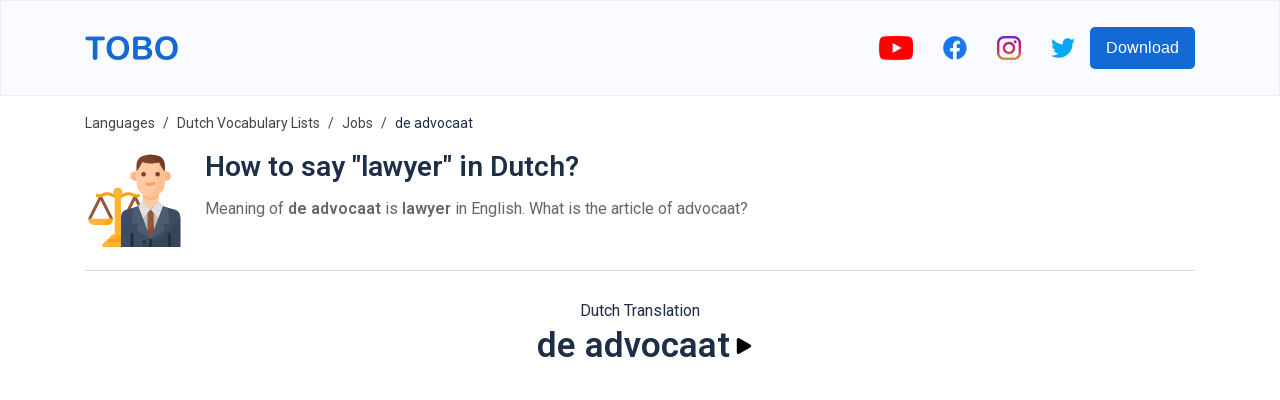

--- FILE ---
content_type: text/html; charset=utf-8
request_url: https://www.toboapp.com/word/dutch/english/de-advocaat-616/
body_size: 8904
content:
<!DOCTYPE html><html lang="en"><head><meta charSet="utf-8"/><meta http-equiv="x-ua-compatible" content="ie=edge"/><meta name="viewport" content="width=device-width, initial-scale=1, shrink-to-fit=no"/><meta name="generator" content="Gatsby 4.24.4"/><meta data-react-helmet="true" name="og:title" property="og:title" content="Tobo | How to say &quot;lawyer&quot; in Dutch?"/><meta data-react-helmet="true" name="description" content="de advocaat is lawyer in English. Listen the pronunciation of Dutch word."/><meta data-react-helmet="true" name="og:description" property="og:description" content="de advocaat is lawyer in English. Listen the pronunciation of Dutch word."/><meta data-react-helmet="true" name="apple-itunes-app" content="app-id=1461671926"/><meta data-react-helmet="true" name="og:url" property="og:url" content="https://www.toboapp.com/word/dutch/english/de-advocaat-616/"/><meta data-react-helmet="true" property="og:image" content="https://www.toboapp.com/og-image.png"/><style data-href="/styles.e2ceb4d2d4491498c5f5.css" data-identity="gatsby-global-css">body,html{margin:0;min-width:320px;overflow-x:hidden}body{-webkit-font-smoothing:antialiased;color:#1c2f46;font-family:Roboto,sans-serif}.yt-lite{background-color:#000;background-position:50%;background-size:cover;contain:content;cursor:pointer;display:block;position:relative}.yt-lite:before{background-image:url([data-uri]);background-position:top;background-repeat:repeat-x;content:"";display:block;height:60px;padding-bottom:50px;position:absolute;top:0;transition:all .2s cubic-bezier(0,0,.2,1);width:100%}.yt-lite:after{content:"";display:block;padding-bottom:56.25%}.yt-lite>iframe{height:100%;left:0;position:absolute;top:0;width:100%}.yt-lite>.lty-playbtn{background-color:#212121;border-radius:14%;height:46px;opacity:.8;transition:all .2s cubic-bezier(0,0,.2,1);width:70px;z-index:1}.yt-lite:hover>.lty-playbtn{background-color:red;opacity:1}.yt-lite>.lty-playbtn:before{border-color:transparent transparent transparent #fff;border-style:solid;border-width:11px 0 11px 19px;content:""}.yt-lite>.lty-playbtn,.yt-lite>.lty-playbtn:before{left:50%;position:absolute;top:50%;-webkit-transform:translate3d(-50%,-50%,0);transform:translate3d(-50%,-50%,0)}.yt-lite.lyt-activated{cursor:unset}.yt-lite.lyt-activated:before,.yt-lite.lyt-activated>.lty-playbtn{opacity:0;pointer-events:none}.Courses-module--customSelect--083ba{-webkit-appearance:none;appearance:none;border:none;height:50px;outline:none;width:200px}.Courses-module--customSelect--083ba::-ms-expand{display:none}.Courses-module--languageButton--60aac{align-items:center;border-radius:5px;display:flex;padding:10px}.Courses-module--languageFlag--b7aec{height:30px;margin-right:10px;width:30px}.Courses-module--languageLabel--2b039{color:#fff;font-size:21px;margin:0}.Button-module--button--c17ef{background-color:#136ad5;border:0;border-radius:5px;color:#fff;cursor:pointer;font-size:16px;font-weight:500;min-height:42px;min-width:100px;padding-left:16px;padding-right:16px;transition:all .4s ease}.Button-module--button--c17ef:hover{opacity:.9;-webkit-transform:translateY(-1px);transform:translateY(-1px)}.AppDownload-module--container--7c276{padding:30px}.AppDownload-module--container--7c276 h2{color:#1c2f46;font-size:28px;text-align:center}.AppDownload-module--downloadButtonsContainer--4b36d{display:flex;justify-content:center;margin-top:25px}.AppDownload-module--downloadButtonsContainer--4b36d img{height:45px}.AppDownload-module--downloadButtonsContainer--4b36d a{margin:0 10px}@media (max-width:767px){.AppDownload-module--container--7c276{margin:0 auto;padding:20px 0;width:90%}.AppDownload-module--container--7c276 h2{font-size:17px}.AppDownload-module--downloadButtonsContainer--4b36d img{height:45px}}@media (max-width:374px){.AppDownload-module--downloadButtonsContainer--4b36d img{height:35px}}.ModalProvider-module--modalContainer--637b5{align-items:flex-start;background-color:#000;background-color:rgba(0,0,0,.4);display:flex;height:100%;justify-content:center;left:0;overflow:auto;padding-top:20vh;position:fixed;top:0;width:100%;z-index:99}.ModalProvider-module--closeContainer--5c7a2{align-items:center;cursor:pointer;display:flex;height:42px;justify-content:center;position:absolute;right:-17px;top:-42px;width:42px}.ModalProvider-module--modalContent--e4254{background-color:#fff;border-radius:5px;margin:0 10px;position:relative}.Layout-module--navbar--9d44b{align-items:center;background-color:#fafbff;border:1px solid rgba(0,0,0,.05);display:flex;height:94px;justify-content:center;left:0;position:fixed;right:0;top:0;z-index:2}.Layout-module--navbarInnerContainer--2ffc0{align-items:center;display:flex;flex:1 1;justify-content:space-between;max-width:1110px;padding:0 10px}.Layout-module--socialLinksContainer--c1653{align-items:center;display:flex}.Layout-module--socialLinksContainer--c1653 a{display:block;padding:0 15px}.Layout-module--childrenContainer--c4154{margin:96px auto 0;max-width:1110px;padding:0 10px}.Layout-module--side--70a3b{flex:1 1;margin-top:96px}@media (max-width:1200px){.Layout-module--side--70a3b{display:none}}@media (max-width:767px){.Layout-module--socialLinksContainer--c1653 a{padding:0 8px}.Layout-module--socialLinksContainer--c1653 button{display:none}}.DataUsage-module--container--5c6d2{padding:20px 0}.DataUsage-module--container--5c6d2 p{margin:20px 0}.DataUsage-module--container--5c6d2 a{word-break:break-all}.HelpCenter-module--listItem--b409a{font-size:16px;line-height:29px;margin-bottom:15px}.HelpCenter-module--listItem--b409a a{color:#57606d;text-decoration:none}.Hero-module--container--dcd65{background-color:#fafbff;display:flex;height:calc(100vh - 94px);justify-content:center;max-height:800px;min-height:500px;text-shadow:rgba(0,0,0,.004) 1px 1px 1px}.Hero-module--heroContainer--b62fa{align-items:center;display:flex;height:100%;justify-content:space-between;max-width:1110px;padding-left:20px;padding-right:20px;width:100%}.Hero-module--test--f3bd8{font-weight:700}.Hero-module--content--80d6b{max-width:500px}.Hero-module--title--53da4{color:#1c2f46;font-size:46px;font-weight:700;line-height:55px;margin:0 0 24px}.Hero-module--description--c07f8{color:#57606d;font-size:16px;line-height:29px;margin-bottom:16px}.Hero-module--reviewContainer--4cb89{margin-top:16px}.Hero-module--starsContainer--82235{align-items:center;display:flex}.Hero-module--reviewCount--06b58{color:#1c2f46;font-size:16px;margin-left:5px;margin-top:4px}.Hero-module--imageStar--e87d2{height:20px;width:20px}.Hero-module--container--dcd65 .Hero-module--downloadButtonsContainer--7b459{margin-top:20px}.Hero-module--container--dcd65 .Hero-module--downloadButtonsContainer--7b459 a{display:inline-block;margin-right:10px}.Hero-module--container--dcd65 .Hero-module--downloadButtonsContainer--7b459 img{height:45px}.Hero-module--imageIphoneContainer--7e871{box-sizing:border-box;flex-shrink:0;height:100%;padding-top:50px;text-align:right}.Hero-module--imageIphone--5978f{height:auto;max-height:100%;max-width:450px}.Hero-module--imageIphoneContainer--7e871 .Hero-module--imageIphone--5978f img{height:auto}@media (max-width:767px){.Hero-module--container--dcd65{height:unset;max-height:unset}.Hero-module--heroContainer--b62fa{flex-direction:column;padding:20px 20px 0}.Hero-module--imageIphone--5978f{text-align:center;width:90%}.Hero-module--title--53da4{font-size:41px}}@media (max-width:350px){.Hero-module--container--dcd65 .Hero-module--downloadButtonsContainer--7b459 img{height:40px;width:auto}}.FeaturesHero-module--container--ecdcd{margin:0 auto;max-width:1110px;padding:50px 50px 60px}.FeaturesHero-module--featureContent--4863e{flex:1 1}.FeaturesHero-module--contentInnerContainer--78fac{margin:0 auto;max-width:370px}.FeaturesHero-module--featureImage--5489a{flex:1 1;text-align:center}.FeaturesHero-module--feature--c6300{align-items:center;display:flex;justify-content:space-between;margin-bottom:50px}.FeaturesHero-module--featureReverse--9bd37{flex-direction:row-reverse}.FeaturesHero-module--featureTitle--c6504{color:#1c2f46;font-size:28px;font-weight:700;line-height:55px;margin:0 0 24px}.FeaturesHero-module--featureDescription--db715{color:#57606d;font-size:16px;line-height:29px;margin-bottom:16px}.FeaturesHero-module--container--ecdcd .FeaturesHero-module--featureImage--5489a img{max-width:100%;width:260px}@media (max-width:767px){.FeaturesHero-module--feature--c6300,.FeaturesHero-module--featureReverse--9bd37{flex-direction:column-reverse}.FeaturesHero-module--contentInnerContainer--78fac{text-align:center}.FeaturesHero-module--featureTitle--c6504{font-size:23px;line-height:unset;margin-top:20px}}.Features-module--container--051e1{padding:50px 0 60px}.Features-module--container--051e1 h2{color:#1c2f46;font-size:28px;margin-bottom:60px;text-align:center}.Features-module--featuresContainer--f7d6b{display:flex;justify-content:center}.Features-module--itemContainer--72b23{align-items:center;display:flex;flex-direction:column;margin:0 30px;max-width:280px}.Features-module--itemIconIcontainer--59b9a{align-items:center;border-radius:33%;display:flex;height:90px;justify-content:center;width:90px}.Features-module--itemIconIcon--72676 svg{height:50px;width:50px}.Features-module--itemContainer--72b23 h3{font-size:17px;margin:25px 0 15px}.Features-module--itemContainer--72b23 p{color:#57606d;font-size:16px;text-align:center}@media (max-width:600px){.Features-module--itemContainer--72b23{margin-bottom:40px}}@media (max-width:767px){.Features-module--container--051e1 h2{font-size:23px}}@media (max-width:600px){.Features-module--container--051e1{padding:0}.Features-module--featuresContainer--f7d6b{align-items:center;flex-direction:column}}.Languages-module--container--f9cb2{background-color:#f4f5fe;padding:50px 0 60px}.Languages-module--container--f9cb2 h2{color:#1c2f46;font-size:28px;margin-bottom:60px;text-align:center}.Languages-module--languagesContainer--265ef{display:flex;flex-wrap:wrap;justify-content:center;margin:0 auto;max-width:800px}.Languages-module--langItemContainer--5bb27{align-items:center;background-color:#fff;border-radius:6px;color:#1c2f46;cursor:pointer;display:flex;margin:0 10px 10px;padding:6px 12px}.Languages-module--langItemIcon--a8a3d{height:30px;margin-right:10px;width:30px}@media (max-width:374px){.Languages-module--langItemIcon--a8a3d{height:20px;width:20px}}@media (max-width:767px){.Languages-module--container--f9cb2{padding:20px}.Languages-module--container--f9cb2 h2{font-size:23px}}.JoinCommunity-module--communityContainer--5b6a5{margin:0 auto;max-width:1110px;padding:50px 0 100px;text-align:center;width:76%}.JoinCommunity-module--communityInnerContainer--3e773{margin:0 auto;width:60%}.JoinCommunity-module--communityInput--fcdb1{background-color:#fff;border:1px solid #eee;border-radius:5px;color:#1c2f46;flex:1 1;font-size:16px;height:42px;margin-right:20px;outline:none;padding-bottom:0;padding-left:10px;padding-top:0}.JoinCommunity-module--communityContainer--5b6a5 h3{color:#1c2f46;font-size:28px;margin-bottom:35px;text-align:center}.JoinCommunity-module--communityContainer--5b6a5 p{color:#57606d;font-size:16px;line-height:29px}.JoinCommunity-module--communityForm--a3c99{display:flex;margin-top:35px}@media (max-width:767px){.JoinCommunity-module--communityContainer--5b6a5 h3{font-size:23px}.JoinCommunity-module--communityInnerContainer--3e773{width:90%}.JoinCommunity-module--communityInput--fcdb1{flex:unset;margin-bottom:20px;margin-right:0}.JoinCommunity-module--communityForm--a3c99{flex-direction:column;margin:35px auto;max-width:300px}}.Footer-module--container--c1042{background-color:#09142efc;color:#fff;padding:60px 20px}.Footer-module--appColumn--6c03a{margin-right:60px}.Footer-module--container--c1042 h3{color:#fff;font-size:17px}.Footer-module--footerInner--89053{margin:0 auto;max-width:1110px}.Footer-module--appLinksContainer--dba97{display:flex}.Footer-module--container--c1042 a{color:#eee;text-decoration:none}.Footer-module--container--c1042 ul{list-style:none;padding:0}.Footer-module--container--c1042 ul li{padding:10px 0}.Footer-module--container--c1042 ul li a{font-size:16px}.Footer-module--social--42a72{padding:30px 0}.Footer-module--social--42a72 a{display:inline-block;margin-right:20px}.Footer-module--social--42a72 img{height:20px}.Footer-module--copyright--5d6cd{display:flex;margin-top:20px}.Footer-module--copyright--5d6cd span,.Footer-module--termsLink--01611{font-size:14px;margin-right:20px}@media (max-width:767px){.Footer-module--appLinksContainer--dba97{flex-direction:column}.Footer-module--termsLink--01611{margin-right:15px}}.WebListsRow-module--containerLink--c8f65{text-decoration:none}.WebListsRow-module--innerContainer--bc748{align-items:center;background-color:#09142efc;display:flex;justify-content:center;padding:40px}.WebListsRow-module--textPictureDictionaryContainer--3ef07{border-radius:5px;color:#fff;font-weight:700;padding:10px 20px;text-align:center}.Privacy-module--container--0fc85{padding:20px 0 150px}.Privacy-module--container--0fc85 p{margin:20px 0}.Privacy-module--container--0fc85 a{word-break:break-all}.Terms-module--container--933ec{padding:20px 0 150px}.Terms-module--container--933ec p{margin:20px 0}.Course-module--courseNameCountContainer--7142c{margin-left:20px}.Course-module--courseName--4216d{font-size:28px;margin:0 0 10px}.Course-module--courseItemCount--b91b0{color:#666}.Course-module--iframeYoutubeContainer--62a81{display:flex;justify-content:center}.Course-module--iframeYoutubeContainer--62a81 iframe,.Course-module--iframeYoutubeContainer--62a81>div{height:360px;margin-bottom:20px;width:640px}.Course-module--recommendedCoursesContainer--6b99f a{color:#1c2f46;text-decoration:none}.Course-module--recommendedCourseItem--27cf6{margin:0 15px 20px}.Course-module--linkVocabularyListsIndex--c66d3{margin-bottom:20px}.Course-module--linkVocabularyListsIndex--c66d3 a{color:#136ad5;text-decoration:none}.Course-module--footerStoreButtonsContainer--3b582 a{margin:0 10px}@media (max-width:767px){.Course-module--iframeYoutubeContainer--62a81 iframe,.Course-module--iframeYoutubeContainer--62a81>div{height:45vw;width:80vw}.Course-module--recommendedCourseItem--27cf6{min-width:100%}}.Breadcrumb-module--container--aaecc{font-size:14px;list-style:none;margin:0;padding:15px 0}.Breadcrumb-module--container--aaecc li{display:inline;line-height:24px}.Breadcrumb-module--container--aaecc li+li:before{color:#444;content:"/";padding:8px}.Breadcrumb-module--container--aaecc li a{color:#444;text-decoration:none}.HelpCenterItem-module--container--63e48 div{color:#57606d;font-size:16px}.HelpCenterItem-module--container--63e48 h1{font-size:24px;margin-bottom:25px;margin-top:0}.HelpCenterItem-module--container--63e48 li,.HelpCenterItem-module--container--63e48 p{line-height:29px;margin-bottom:15px}.Flashcards-module--mainContainer--7a1b7{align-items:center;display:flex;flex-direction:column;margin-bottom:30px;margin-top:30px}.Flashcards-module--cardAndArrowsContainer--c202c{display:flex}.Flashcards-module--arrowContainer--09605{align-items:center;display:flex;padding:0 10px}.Flashcards-module--iconArrow--af6d5{cursor:pointer}.Flashcards-module--currentIndexProgressContainer--fdefb{margin-top:20px}.Flashcards-module--container--5a6a6{background-color:transparent;height:250px;-webkit-perspective:1000px;perspective:1000px;width:250px}.Flashcards-module--containerInner--0625a{height:100%;position:relative;text-align:center;-webkit-transform-style:preserve-3d;transform-style:preserve-3d;transition:-webkit-transform .8s;transition:transform .8s;transition:transform .8s,-webkit-transform .8s;width:100%}.Flashcards-module--container--5a6a6.Flashcards-module--containerFlipped--1bdc4 .Flashcards-module--containerInner--0625a{-webkit-transform:rotateY(180deg);transform:rotateY(180deg)}.Flashcards-module--containerBack--8cb57,.Flashcards-module--containerFront--f9ff9{-webkit-backface-visibility:hidden;backface-visibility:hidden;height:100%;position:absolute;width:100%}.Flashcards-module--containerBack--8cb57,.Flashcards-module--containerFront--f9ff9{background-color:#f6f7fb;border:1px solid #ddd;border-radius:8px;box-shadow:0 2px 4px rgba(0,0,0,.08)}.Flashcards-module--containerBack--8cb57{-webkit-transform:rotateY(180deg);transform:rotateY(180deg)}.Flashcards-module--cardBackontainer--bde95,.Flashcards-module--cardFrontContainer--83917{align-items:center;display:flex;flex-direction:column;height:100%;justify-content:center;text-align:center;width:100%}.Flashcards-module--cardFrontTextContainer--3d90d{align-items:center;display:flex;flex:1 1;flex-direction:column;font-size:18px;justify-content:center;margin-top:20px}.Flashcards-module--cardBackWordTextContainer--a7e3d{font-size:18px}.Flashcards-module--cardBackTranslationTextContainer--903d7{font-size:16px;margin-top:5px}.Flashcards-module--itemImage--3e4b4{margin-bottom:5px}.Flashcards-module--flipIconContainer--962e6{align-items:center;cursor:pointer;display:flex;flex-direction:column;padding:10px}.Flashcards-module--playButton--bd08c{background-color:transparent;border:0;cursor:pointer;outline:none;padding:10px;transition:all .1s}.Flashcards-module--playButton--bd08c:active{opacity:.3;-webkit-transform:scale(.5);transform:scale(.5)}.CourseList-module--container--94ec3{display:flex;flex-wrap:wrap;padding-top:30px}.CourseList-module--courseItem--3f61c{margin-bottom:30px;margin-right:30px}.CourseList-module--courseImageContainer--8610d{border-radius:8px;overflow:hidden;padding:20px;position:relative}.CourseList-module--courseImage--5b6b0{height:180px;width:180px}.CourseList-module--courseItem--3f61c a{color:unset;text-decoration:none}.CourseList-module--courseName--b2078{font-size:16px;font-weight:400;margin-bottom:4px;margin-top:8px}.CourseList-module--textItemCount--f403b{color:#666}.Word-module--titleSubtitleContainer--8be58{margin-left:20px}.Word-module--title--0e4cd{font-size:28px;margin:0 0 10px}.Word-module--subtitle--25a0c{color:#666}.Word-module--footerStoreButtonsContainer--80efb a{margin:0 10px}.Word-module--iframeYoutubeContainer--6fef4{display:flex;justify-content:center}.Word-module--iframeYoutubeContainer--6fef4 iframe,.Word-module--iframeYoutubeContainer--6fef4>div{height:360px;margin-bottom:20px;width:640px}@media (max-width:767px){.Word-module--iframeYoutubeContainer--6fef4 iframe,.Word-module--iframeYoutubeContainer--6fef4>div{height:45vw;width:80vw}}.CourseItems-module--playButton--2a169{background-color:transparent;border:0;cursor:pointer;display:flex;outline:none;transition:all .1s}.CourseItems-module--playButton--2a169:active{opacity:.3;-webkit-transform:scale(.5);transform:scale(.5)}</style><style>.gatsby-image-wrapper{position:relative;overflow:hidden}.gatsby-image-wrapper picture.object-fit-polyfill{position:static!important}.gatsby-image-wrapper img{bottom:0;height:100%;left:0;margin:0;max-width:none;padding:0;position:absolute;right:0;top:0;width:100%;object-fit:cover}.gatsby-image-wrapper [data-main-image]{opacity:0;transform:translateZ(0);transition:opacity .25s linear;will-change:opacity}.gatsby-image-wrapper-constrained{display:inline-block;vertical-align:top}</style><noscript><style>.gatsby-image-wrapper noscript [data-main-image]{opacity:1!important}.gatsby-image-wrapper [data-placeholder-image]{opacity:0!important}</style></noscript><script type="module">const e="undefined"!=typeof HTMLImageElement&&"loading"in HTMLImageElement.prototype;e&&document.body.addEventListener("load",(function(e){const t=e.target;if(void 0===t.dataset.mainImage)return;if(void 0===t.dataset.gatsbyImageSsr)return;let a=null,n=t;for(;null===a&&n;)void 0!==n.parentNode.dataset.gatsbyImageWrapper&&(a=n.parentNode),n=n.parentNode;const o=a.querySelector("[data-placeholder-image]"),r=new Image;r.src=t.currentSrc,r.decode().catch((()=>{})).then((()=>{t.style.opacity=1,o&&(o.style.opacity=0,o.style.transition="opacity 500ms linear")}))}),!0);</script><title data-react-helmet="true">Tobo | How to say &quot;lawyer&quot; in Dutch?</title><link data-react-helmet="true" rel="preconnect" href="https://fonts.gstatic.com"/><link data-react-helmet="true" rel="preload" as="style" href="https://fonts.googleapis.com/css?family=Roboto:400,600&amp;display=swap"/><link data-react-helmet="true" rel="stylesheet" href="https://fonts.googleapis.com/css?family=Roboto:400,600&amp;display=swap" media="print"/><link data-react-helmet="true" rel="canonical" href="https://www.toboapp.com/word/dutch/english/de-advocaat-616/"/><link rel="sitemap" type="application/xml" href="/sitemap/sitemap-index.xml"/><link rel="icon" href="/favicon-32x32.png?v=3cf518428428addab6d7a7dab6775a74" type="image/png"/><link rel="manifest" href="/manifest.webmanifest" crossorigin="anonymous"/><link rel="apple-touch-icon" sizes="48x48" href="/icons/icon-48x48.png?v=3cf518428428addab6d7a7dab6775a74"/><link rel="apple-touch-icon" sizes="72x72" href="/icons/icon-72x72.png?v=3cf518428428addab6d7a7dab6775a74"/><link rel="apple-touch-icon" sizes="96x96" href="/icons/icon-96x96.png?v=3cf518428428addab6d7a7dab6775a74"/><link rel="apple-touch-icon" sizes="144x144" href="/icons/icon-144x144.png?v=3cf518428428addab6d7a7dab6775a74"/><link rel="apple-touch-icon" sizes="192x192" href="/icons/icon-192x192.png?v=3cf518428428addab6d7a7dab6775a74"/><link rel="apple-touch-icon" sizes="256x256" href="/icons/icon-256x256.png?v=3cf518428428addab6d7a7dab6775a74"/><link rel="apple-touch-icon" sizes="384x384" href="/icons/icon-384x384.png?v=3cf518428428addab6d7a7dab6775a74"/><link rel="apple-touch-icon" sizes="512x512" href="/icons/icon-512x512.png?v=3cf518428428addab6d7a7dab6775a74"/><link rel="preconnect" href="https://www.googletagmanager.com"/><link rel="dns-prefetch" href="https://www.googletagmanager.com"/><script async="" src="//pagead2.googlesyndication.com/pagead/js/adsbygoogle.js"></script><script>            
              (adsbygoogle = window.adsbygoogle || []).push({
                google_ad_client: "ca-pub-9328641971758861",
                enable_page_level_ads: true
              });
          </script></head><body><div id="___gatsby"><div style="outline:none" tabindex="-1" id="gatsby-focus-wrapper"><nav class="Layout-module--navbar--9d44b"><div class="Layout-module--navbarInnerContainer--2ffc0"><a href="/"><div data-gatsby-image-wrapper="" class="gatsby-image-wrapper gatsby-image-wrapper-constrained"><div style="max-width:93px;display:block"><img alt="" role="presentation" aria-hidden="true" src="data:image/svg+xml;charset=utf-8,%3Csvg height=&#x27;24&#x27; width=&#x27;93&#x27; xmlns=&#x27;http://www.w3.org/2000/svg&#x27; version=&#x27;1.1&#x27;%3E%3C/svg%3E" style="max-width:100%;display:block;position:static"/></div><div aria-hidden="true" data-placeholder-image="" style="opacity:1;transition:opacity 500ms linear;background-color:#080808;position:absolute;top:0;left:0;bottom:0;right:0"></div><picture><source type="image/webp" data-srcset="/static/61d6882a867e3d9066f5411ec40f3781/e467f/logo.webp 23w,/static/61d6882a867e3d9066f5411ec40f3781/40d39/logo.webp 47w,/static/61d6882a867e3d9066f5411ec40f3781/4a681/logo.webp 93w,/static/61d6882a867e3d9066f5411ec40f3781/924b9/logo.webp 186w" sizes="(min-width: 93px) 93px, 100vw"/><img data-gatsby-image-ssr="" data-main-image="" style="opacity:0" sizes="(min-width: 93px) 93px, 100vw" decoding="async" loading="lazy" data-src="/static/61d6882a867e3d9066f5411ec40f3781/ad0d1/logo.svg" data-srcset="/static/61d6882a867e3d9066f5411ec40f3781/f2710/logo.svg 23w,/static/61d6882a867e3d9066f5411ec40f3781/2946e/logo.svg 47w,/static/61d6882a867e3d9066f5411ec40f3781/ad0d1/logo.svg 93w,/static/61d6882a867e3d9066f5411ec40f3781/4c2ff/logo.svg 186w" alt="Tobo App Logo"/></picture><noscript><picture><source type="image/webp" srcSet="/static/61d6882a867e3d9066f5411ec40f3781/e467f/logo.webp 23w,/static/61d6882a867e3d9066f5411ec40f3781/40d39/logo.webp 47w,/static/61d6882a867e3d9066f5411ec40f3781/4a681/logo.webp 93w,/static/61d6882a867e3d9066f5411ec40f3781/924b9/logo.webp 186w" sizes="(min-width: 93px) 93px, 100vw"/><img data-gatsby-image-ssr="" data-main-image="" style="opacity:0" sizes="(min-width: 93px) 93px, 100vw" decoding="async" loading="lazy" src="/static/61d6882a867e3d9066f5411ec40f3781/ad0d1/logo.svg" srcSet="/static/61d6882a867e3d9066f5411ec40f3781/f2710/logo.svg 23w,/static/61d6882a867e3d9066f5411ec40f3781/2946e/logo.svg 47w,/static/61d6882a867e3d9066f5411ec40f3781/ad0d1/logo.svg 93w,/static/61d6882a867e3d9066f5411ec40f3781/4c2ff/logo.svg 186w" alt="Tobo App Logo"/></picture></noscript><script type="module">const t="undefined"!=typeof HTMLImageElement&&"loading"in HTMLImageElement.prototype;if(t){const t=document.querySelectorAll("img[data-main-image]");for(let e of t){e.dataset.src&&(e.setAttribute("src",e.dataset.src),e.removeAttribute("data-src")),e.dataset.srcset&&(e.setAttribute("srcset",e.dataset.srcset),e.removeAttribute("data-srcset"));const t=e.parentNode.querySelectorAll("source[data-srcset]");for(let e of t)e.setAttribute("srcset",e.dataset.srcset),e.removeAttribute("data-srcset");e.complete&&(e.style.opacity=1,e.parentNode.parentNode.querySelector("[data-placeholder-image]").style.opacity=0)}}</script></div></a><div class="Layout-module--socialLinksContainer--c1653"><a rel="noreferrer" target="_blank" href="http://bit.ly/youtube-voc-up-tv"><div data-gatsby-image-wrapper="" class="gatsby-image-wrapper gatsby-image-wrapper-constrained"><div style="max-width:34px;display:block"><img alt="" role="presentation" aria-hidden="true" src="data:image/svg+xml;charset=utf-8,%3Csvg height=&#x27;24&#x27; width=&#x27;34&#x27; xmlns=&#x27;http://www.w3.org/2000/svg&#x27; version=&#x27;1.1&#x27;%3E%3C/svg%3E" style="max-width:100%;display:block;position:static"/></div><div aria-hidden="true" data-placeholder-image="" style="opacity:1;transition:opacity 500ms linear;background-color:#f80808;position:absolute;top:0;left:0;bottom:0;right:0"></div><picture><source type="image/webp" data-srcset="/static/9a59817eac70327b226ee3fe81f200c5/c3d08/youtube.webp 9w,/static/9a59817eac70327b226ee3fe81f200c5/767cd/youtube.webp 17w,/static/9a59817eac70327b226ee3fe81f200c5/04e6b/youtube.webp 34w,/static/9a59817eac70327b226ee3fe81f200c5/77957/youtube.webp 68w" sizes="(min-width: 34px) 34px, 100vw"/><img data-gatsby-image-ssr="" data-main-image="" style="opacity:0" sizes="(min-width: 34px) 34px, 100vw" decoding="async" loading="lazy" data-src="/static/9a59817eac70327b226ee3fe81f200c5/24ab2/youtube.png" data-srcset="/static/9a59817eac70327b226ee3fe81f200c5/58680/youtube.png 9w,/static/9a59817eac70327b226ee3fe81f200c5/e0f4a/youtube.png 17w,/static/9a59817eac70327b226ee3fe81f200c5/24ab2/youtube.png 34w,/static/9a59817eac70327b226ee3fe81f200c5/39916/youtube.png 68w" alt="youtube"/></picture><noscript><picture><source type="image/webp" srcSet="/static/9a59817eac70327b226ee3fe81f200c5/c3d08/youtube.webp 9w,/static/9a59817eac70327b226ee3fe81f200c5/767cd/youtube.webp 17w,/static/9a59817eac70327b226ee3fe81f200c5/04e6b/youtube.webp 34w,/static/9a59817eac70327b226ee3fe81f200c5/77957/youtube.webp 68w" sizes="(min-width: 34px) 34px, 100vw"/><img data-gatsby-image-ssr="" data-main-image="" style="opacity:0" sizes="(min-width: 34px) 34px, 100vw" decoding="async" loading="lazy" src="/static/9a59817eac70327b226ee3fe81f200c5/24ab2/youtube.png" srcSet="/static/9a59817eac70327b226ee3fe81f200c5/58680/youtube.png 9w,/static/9a59817eac70327b226ee3fe81f200c5/e0f4a/youtube.png 17w,/static/9a59817eac70327b226ee3fe81f200c5/24ab2/youtube.png 34w,/static/9a59817eac70327b226ee3fe81f200c5/39916/youtube.png 68w" alt="youtube"/></picture></noscript><script type="module">const t="undefined"!=typeof HTMLImageElement&&"loading"in HTMLImageElement.prototype;if(t){const t=document.querySelectorAll("img[data-main-image]");for(let e of t){e.dataset.src&&(e.setAttribute("src",e.dataset.src),e.removeAttribute("data-src")),e.dataset.srcset&&(e.setAttribute("srcset",e.dataset.srcset),e.removeAttribute("data-srcset"));const t=e.parentNode.querySelectorAll("source[data-srcset]");for(let e of t)e.setAttribute("srcset",e.dataset.srcset),e.removeAttribute("data-srcset");e.complete&&(e.style.opacity=1,e.parentNode.parentNode.querySelector("[data-placeholder-image]").style.opacity=0)}}</script></div></a><a rel="noreferrer" target="_blank" href="https://www.facebook.com/Wordsy-856315454555457"><div data-gatsby-image-wrapper="" class="gatsby-image-wrapper gatsby-image-wrapper-constrained"><div style="max-width:24px;display:block"><img alt="" role="presentation" aria-hidden="true" src="data:image/svg+xml;charset=utf-8,%3Csvg height=&#x27;24&#x27; width=&#x27;24&#x27; xmlns=&#x27;http://www.w3.org/2000/svg&#x27; version=&#x27;1.1&#x27;%3E%3C/svg%3E" style="max-width:100%;display:block;position:static"/></div><div aria-hidden="true" data-placeholder-image="" style="opacity:1;transition:opacity 500ms linear;background-color:#1878f8;position:absolute;top:0;left:0;bottom:0;right:0"></div><picture><source type="image/webp" data-srcset="/static/07afe6e16352eb3b6de346ead8b9b95d/eee53/facebook-colored.webp 6w,/static/07afe6e16352eb3b6de346ead8b9b95d/30aa9/facebook-colored.webp 12w,/static/07afe6e16352eb3b6de346ead8b9b95d/4e704/facebook-colored.webp 24w,/static/07afe6e16352eb3b6de346ead8b9b95d/e78b1/facebook-colored.webp 48w" sizes="(min-width: 24px) 24px, 100vw"/><img data-gatsby-image-ssr="" data-main-image="" style="opacity:0" sizes="(min-width: 24px) 24px, 100vw" decoding="async" loading="lazy" data-src="/static/07afe6e16352eb3b6de346ead8b9b95d/2391d/facebook-colored.png" data-srcset="/static/07afe6e16352eb3b6de346ead8b9b95d/47ee7/facebook-colored.png 6w,/static/07afe6e16352eb3b6de346ead8b9b95d/29278/facebook-colored.png 12w,/static/07afe6e16352eb3b6de346ead8b9b95d/2391d/facebook-colored.png 24w,/static/07afe6e16352eb3b6de346ead8b9b95d/fcdb9/facebook-colored.png 48w" alt="facebook"/></picture><noscript><picture><source type="image/webp" srcSet="/static/07afe6e16352eb3b6de346ead8b9b95d/eee53/facebook-colored.webp 6w,/static/07afe6e16352eb3b6de346ead8b9b95d/30aa9/facebook-colored.webp 12w,/static/07afe6e16352eb3b6de346ead8b9b95d/4e704/facebook-colored.webp 24w,/static/07afe6e16352eb3b6de346ead8b9b95d/e78b1/facebook-colored.webp 48w" sizes="(min-width: 24px) 24px, 100vw"/><img data-gatsby-image-ssr="" data-main-image="" style="opacity:0" sizes="(min-width: 24px) 24px, 100vw" decoding="async" loading="lazy" src="/static/07afe6e16352eb3b6de346ead8b9b95d/2391d/facebook-colored.png" srcSet="/static/07afe6e16352eb3b6de346ead8b9b95d/47ee7/facebook-colored.png 6w,/static/07afe6e16352eb3b6de346ead8b9b95d/29278/facebook-colored.png 12w,/static/07afe6e16352eb3b6de346ead8b9b95d/2391d/facebook-colored.png 24w,/static/07afe6e16352eb3b6de346ead8b9b95d/fcdb9/facebook-colored.png 48w" alt="facebook"/></picture></noscript><script type="module">const t="undefined"!=typeof HTMLImageElement&&"loading"in HTMLImageElement.prototype;if(t){const t=document.querySelectorAll("img[data-main-image]");for(let e of t){e.dataset.src&&(e.setAttribute("src",e.dataset.src),e.removeAttribute("data-src")),e.dataset.srcset&&(e.setAttribute("srcset",e.dataset.srcset),e.removeAttribute("data-srcset"));const t=e.parentNode.querySelectorAll("source[data-srcset]");for(let e of t)e.setAttribute("srcset",e.dataset.srcset),e.removeAttribute("data-srcset");e.complete&&(e.style.opacity=1,e.parentNode.parentNode.querySelector("[data-placeholder-image]").style.opacity=0)}}</script></div></a><a rel="noreferrer" target="_blank" href="https://www.instagram.com/tobo_languages/"><div data-gatsby-image-wrapper="" class="gatsby-image-wrapper gatsby-image-wrapper-constrained"><div style="max-width:24px;display:block"><img alt="" role="presentation" aria-hidden="true" src="data:image/svg+xml;charset=utf-8,%3Csvg height=&#x27;24&#x27; width=&#x27;24&#x27; xmlns=&#x27;http://www.w3.org/2000/svg&#x27; version=&#x27;1.1&#x27;%3E%3C/svg%3E" style="max-width:100%;display:block;position:static"/></div><div aria-hidden="true" data-placeholder-image="" style="opacity:1;transition:opacity 500ms linear;background-color:#f8f8f8;position:absolute;top:0;left:0;bottom:0;right:0"></div><picture><source type="image/webp" data-srcset="/static/c643a2775d2dd68532795b1b918c6557/eee53/instagram-colored.webp 6w,/static/c643a2775d2dd68532795b1b918c6557/30aa9/instagram-colored.webp 12w,/static/c643a2775d2dd68532795b1b918c6557/4e704/instagram-colored.webp 24w,/static/c643a2775d2dd68532795b1b918c6557/e78b1/instagram-colored.webp 48w" sizes="(min-width: 24px) 24px, 100vw"/><img data-gatsby-image-ssr="" data-main-image="" style="opacity:0" sizes="(min-width: 24px) 24px, 100vw" decoding="async" loading="lazy" data-src="/static/c643a2775d2dd68532795b1b918c6557/2391d/instagram-colored.png" data-srcset="/static/c643a2775d2dd68532795b1b918c6557/47ee7/instagram-colored.png 6w,/static/c643a2775d2dd68532795b1b918c6557/29278/instagram-colored.png 12w,/static/c643a2775d2dd68532795b1b918c6557/2391d/instagram-colored.png 24w,/static/c643a2775d2dd68532795b1b918c6557/fcdb9/instagram-colored.png 48w" alt="instagram"/></picture><noscript><picture><source type="image/webp" srcSet="/static/c643a2775d2dd68532795b1b918c6557/eee53/instagram-colored.webp 6w,/static/c643a2775d2dd68532795b1b918c6557/30aa9/instagram-colored.webp 12w,/static/c643a2775d2dd68532795b1b918c6557/4e704/instagram-colored.webp 24w,/static/c643a2775d2dd68532795b1b918c6557/e78b1/instagram-colored.webp 48w" sizes="(min-width: 24px) 24px, 100vw"/><img data-gatsby-image-ssr="" data-main-image="" style="opacity:0" sizes="(min-width: 24px) 24px, 100vw" decoding="async" loading="lazy" src="/static/c643a2775d2dd68532795b1b918c6557/2391d/instagram-colored.png" srcSet="/static/c643a2775d2dd68532795b1b918c6557/47ee7/instagram-colored.png 6w,/static/c643a2775d2dd68532795b1b918c6557/29278/instagram-colored.png 12w,/static/c643a2775d2dd68532795b1b918c6557/2391d/instagram-colored.png 24w,/static/c643a2775d2dd68532795b1b918c6557/fcdb9/instagram-colored.png 48w" alt="instagram"/></picture></noscript><script type="module">const t="undefined"!=typeof HTMLImageElement&&"loading"in HTMLImageElement.prototype;if(t){const t=document.querySelectorAll("img[data-main-image]");for(let e of t){e.dataset.src&&(e.setAttribute("src",e.dataset.src),e.removeAttribute("data-src")),e.dataset.srcset&&(e.setAttribute("srcset",e.dataset.srcset),e.removeAttribute("data-srcset"));const t=e.parentNode.querySelectorAll("source[data-srcset]");for(let e of t)e.setAttribute("srcset",e.dataset.srcset),e.removeAttribute("data-srcset");e.complete&&(e.style.opacity=1,e.parentNode.parentNode.querySelector("[data-placeholder-image]").style.opacity=0)}}</script></div></a><a rel="noreferrer" target="_blank" href="https://twitter.com/AppWordsy"><div data-gatsby-image-wrapper="" class="gatsby-image-wrapper gatsby-image-wrapper-constrained"><div style="max-width:24px;display:block"><img alt="" role="presentation" aria-hidden="true" src="data:image/svg+xml;charset=utf-8,%3Csvg height=&#x27;24&#x27; width=&#x27;24&#x27; xmlns=&#x27;http://www.w3.org/2000/svg&#x27; version=&#x27;1.1&#x27;%3E%3C/svg%3E" style="max-width:100%;display:block;position:static"/></div><div aria-hidden="true" data-placeholder-image="" style="opacity:1;transition:opacity 500ms linear;background-color:#08a8f8;position:absolute;top:0;left:0;bottom:0;right:0"></div><picture><source type="image/webp" data-srcset="/static/f2487c0fb1aeeee3c7c48d1a6aa1ab64/eee53/twitter-colored.webp 6w,/static/f2487c0fb1aeeee3c7c48d1a6aa1ab64/30aa9/twitter-colored.webp 12w,/static/f2487c0fb1aeeee3c7c48d1a6aa1ab64/4e704/twitter-colored.webp 24w,/static/f2487c0fb1aeeee3c7c48d1a6aa1ab64/e78b1/twitter-colored.webp 48w" sizes="(min-width: 24px) 24px, 100vw"/><img data-gatsby-image-ssr="" data-main-image="" style="opacity:0" sizes="(min-width: 24px) 24px, 100vw" decoding="async" loading="lazy" data-src="/static/f2487c0fb1aeeee3c7c48d1a6aa1ab64/2391d/twitter-colored.png" data-srcset="/static/f2487c0fb1aeeee3c7c48d1a6aa1ab64/47ee7/twitter-colored.png 6w,/static/f2487c0fb1aeeee3c7c48d1a6aa1ab64/29278/twitter-colored.png 12w,/static/f2487c0fb1aeeee3c7c48d1a6aa1ab64/2391d/twitter-colored.png 24w,/static/f2487c0fb1aeeee3c7c48d1a6aa1ab64/fcdb9/twitter-colored.png 48w" alt="twitter"/></picture><noscript><picture><source type="image/webp" srcSet="/static/f2487c0fb1aeeee3c7c48d1a6aa1ab64/eee53/twitter-colored.webp 6w,/static/f2487c0fb1aeeee3c7c48d1a6aa1ab64/30aa9/twitter-colored.webp 12w,/static/f2487c0fb1aeeee3c7c48d1a6aa1ab64/4e704/twitter-colored.webp 24w,/static/f2487c0fb1aeeee3c7c48d1a6aa1ab64/e78b1/twitter-colored.webp 48w" sizes="(min-width: 24px) 24px, 100vw"/><img data-gatsby-image-ssr="" data-main-image="" style="opacity:0" sizes="(min-width: 24px) 24px, 100vw" decoding="async" loading="lazy" src="/static/f2487c0fb1aeeee3c7c48d1a6aa1ab64/2391d/twitter-colored.png" srcSet="/static/f2487c0fb1aeeee3c7c48d1a6aa1ab64/47ee7/twitter-colored.png 6w,/static/f2487c0fb1aeeee3c7c48d1a6aa1ab64/29278/twitter-colored.png 12w,/static/f2487c0fb1aeeee3c7c48d1a6aa1ab64/2391d/twitter-colored.png 24w,/static/f2487c0fb1aeeee3c7c48d1a6aa1ab64/fcdb9/twitter-colored.png 48w" alt="twitter"/></picture></noscript><script type="module">const t="undefined"!=typeof HTMLImageElement&&"loading"in HTMLImageElement.prototype;if(t){const t=document.querySelectorAll("img[data-main-image]");for(let e of t){e.dataset.src&&(e.setAttribute("src",e.dataset.src),e.removeAttribute("data-src")),e.dataset.srcset&&(e.setAttribute("srcset",e.dataset.srcset),e.removeAttribute("data-srcset"));const t=e.parentNode.querySelectorAll("source[data-srcset]");for(let e of t)e.setAttribute("srcset",e.dataset.srcset),e.removeAttribute("data-srcset");e.complete&&(e.style.opacity=1,e.parentNode.parentNode.querySelector("[data-placeholder-image]").style.opacity=0)}}</script></div></a><button name="download" class="Button-module--button--c17ef">Download</button></div></div></nav><div class="Layout-module--childrenContainer--c4154"><main><ol class="Breadcrumb-module--container--aaecc"><li><a href="/courses/?l=en-US">Languages</a></li><li><a href="/courses/dutch-vocabulary-word-lists-in-english/">Dutch Vocabulary Lists</a></li><li><a href="/course/jobs-dutch-vocabulary-list/">Jobs</a></li><li><span>de advocaat</span></li></ol><header style="display:flex;padding-bottom:20px;border-bottom:1px solid #dbdbdb"><img alt="de advocaat-lawyer" title="de advocaat-lawyer" height="100" width="100" src="https://firebasestorage.googleapis.com/v0/b/words-editor.appspot.com/o/wordImages%2FmwgP2hfCzGO8KQoWWQ3A.svg?alt=media&amp;token=a8d92b3a-0ead-43ab-84fb-89bfb0accf8a"/><div class="Word-module--titleSubtitleContainer--8be58"><h1 class="Word-module--title--0e4cd">How to say &quot;lawyer&quot; in Dutch?</h1><p class="Word-module--subtitle--25a0c">Meaning of <b>de advocaat</b> is <b>lawyer</b> in English. What is the article of advocaat?</p></div></header><div style="text-align:center;margin-top:30px;margin-bottom:30px"><div style="margin-bottom:15px"><div style="margin-bottom:5px"><span>Dutch Translation</span></div><div style="display:flex;align-items:center;justify-content:center"><b style="font-size:35px;margin-left:15px">de advocaat</b><button name="Play de advocaat" aria-label="Play" style="display:flex;background-color:transparent;border:0;cursor:pointer"><div data-gatsby-image-wrapper="" class="gatsby-image-wrapper gatsby-image-wrapper-constrained"><div style="max-width:16px;display:block"><img alt="" role="presentation" aria-hidden="true" src="data:image/svg+xml;charset=utf-8,%3Csvg height=&#x27;16&#x27; width=&#x27;16&#x27; xmlns=&#x27;http://www.w3.org/2000/svg&#x27; version=&#x27;1.1&#x27;%3E%3C/svg%3E" style="max-width:100%;display:block;position:static"/></div><div aria-hidden="true" data-placeholder-image="" style="opacity:1;transition:opacity 500ms linear;background-color:#080808;position:absolute;top:0;left:0;bottom:0;right:0"></div><picture><source type="image/webp" data-srcset="/static/bd511318f94da2783891372c4452b964/c3fea/play-button-arrowhead.webp 4w,/static/bd511318f94da2783891372c4452b964/5d252/play-button-arrowhead.webp 8w,/static/bd511318f94da2783891372c4452b964/e789a/play-button-arrowhead.webp 16w,/static/bd511318f94da2783891372c4452b964/ef6ff/play-button-arrowhead.webp 32w" sizes="(min-width: 16px) 16px, 100vw"/><img data-gatsby-image-ssr="" data-main-image="" style="opacity:0" sizes="(min-width: 16px) 16px, 100vw" decoding="async" loading="lazy" data-src="/static/bd511318f94da2783891372c4452b964/9ee82/play-button-arrowhead.svg" data-srcset="/static/bd511318f94da2783891372c4452b964/bc6c5/play-button-arrowhead.svg 4w,/static/bd511318f94da2783891372c4452b964/e3c0b/play-button-arrowhead.svg 8w,/static/bd511318f94da2783891372c4452b964/9ee82/play-button-arrowhead.svg 16w,/static/bd511318f94da2783891372c4452b964/27e2e/play-button-arrowhead.svg 32w" alt="Play"/></picture><noscript><picture><source type="image/webp" srcSet="/static/bd511318f94da2783891372c4452b964/c3fea/play-button-arrowhead.webp 4w,/static/bd511318f94da2783891372c4452b964/5d252/play-button-arrowhead.webp 8w,/static/bd511318f94da2783891372c4452b964/e789a/play-button-arrowhead.webp 16w,/static/bd511318f94da2783891372c4452b964/ef6ff/play-button-arrowhead.webp 32w" sizes="(min-width: 16px) 16px, 100vw"/><img data-gatsby-image-ssr="" data-main-image="" style="opacity:0" sizes="(min-width: 16px) 16px, 100vw" decoding="async" loading="lazy" src="/static/bd511318f94da2783891372c4452b964/9ee82/play-button-arrowhead.svg" srcSet="/static/bd511318f94da2783891372c4452b964/bc6c5/play-button-arrowhead.svg 4w,/static/bd511318f94da2783891372c4452b964/e3c0b/play-button-arrowhead.svg 8w,/static/bd511318f94da2783891372c4452b964/9ee82/play-button-arrowhead.svg 16w,/static/bd511318f94da2783891372c4452b964/27e2e/play-button-arrowhead.svg 32w" alt="Play"/></picture></noscript><script type="module">const t="undefined"!=typeof HTMLImageElement&&"loading"in HTMLImageElement.prototype;if(t){const t=document.querySelectorAll("img[data-main-image]");for(let e of t){e.dataset.src&&(e.setAttribute("src",e.dataset.src),e.removeAttribute("data-src")),e.dataset.srcset&&(e.setAttribute("srcset",e.dataset.srcset),e.removeAttribute("data-srcset"));const t=e.parentNode.querySelectorAll("source[data-srcset]");for(let e of t)e.setAttribute("srcset",e.dataset.srcset),e.removeAttribute("data-srcset");e.complete&&(e.style.opacity=1,e.parentNode.parentNode.querySelector("[data-placeholder-image]").style.opacity=0)}}</script></div></button><audio src="https://storage.googleapis.com/words-editor.appspot.com/audios%2FNycJJHRgAKCKseIy1W18.mp3" preload="none"></audio></div></div></div><div style="padding:0 15px;margin:5px 0;box-sizing:border-box"><ins class="adsbygoogle" style="display:block;text-align:center;min-width:250px" data-ad-layout="in-article" data-ad-format="fluid" data-ad-client="ca-pub-9328641971758861" data-ad-slot="9202174501"></ins></div><div><div style="margin-top:50px"><div style="display:flex;justify-content:center"><a style="text-decoration:none;color:#1c2f46" href="/course/jobs-dutch-vocabulary-list/"><div style="display:flex;align-items:center"><img src="https://firebasestorage.googleapis.com/v0/b/words-editor.appspot.com/o/courses%2Fjobs-dutch-vocabulary-list%2FcourseImage.svg?alt=media&amp;token=18e3ead1-23c1-4f78-ad99-daa0d39b435b" alt="Jobs" style="height:50px;width:50px;margin-right:10px"/><h2>Learn Jobs Vocabulary</h2></div></a></div><ul style="list-style:none;padding:0"><li style="display:flex;padding:10px 15px;background-color:#f6f7fb;margin-bottom:15px;border:1px solid #ddd;border-radius:5px;box-shadow:0 2px 4px rgba(0, 0, 0, 0.08)"><div class="lazyload-wrapper " style="width:75px;height:75px;margin-right:30px"><div style="height:75px" class="lazyload-placeholder"></div></div><div><div style="display:flex;align-items:center;font-size:18px;font-weight:bold"><span style="margin-right:10px"><a style="color:#1c2f46;text-decoration:none" href="/word/dutch/english/de-leraar-420/">de leraar</a></span><div><button name="play de leraar" class="CourseItems-module--playButton--2a169" aria-label="Play"><div data-gatsby-image-wrapper="" class="gatsby-image-wrapper gatsby-image-wrapper-constrained"><div style="max-width:20px;display:block"><img alt="" role="presentation" aria-hidden="true" src="data:image/svg+xml;charset=utf-8,%3Csvg height=&#x27;20&#x27; width=&#x27;20&#x27; xmlns=&#x27;http://www.w3.org/2000/svg&#x27; version=&#x27;1.1&#x27;%3E%3C/svg%3E" style="max-width:100%;display:block;position:static"/></div><div aria-hidden="true" data-placeholder-image="" style="opacity:1;transition:opacity 500ms linear;background-color:#080808;position:absolute;top:0;left:0;bottom:0;right:0"></div><picture><source type="image/webp" data-srcset="/static/bd511318f94da2783891372c4452b964/fadb2/play-button-arrowhead.webp 5w,/static/bd511318f94da2783891372c4452b964/bd5c1/play-button-arrowhead.webp 10w,/static/bd511318f94da2783891372c4452b964/264f2/play-button-arrowhead.webp 20w,/static/bd511318f94da2783891372c4452b964/e73fe/play-button-arrowhead.webp 40w" sizes="(min-width: 20px) 20px, 100vw"/><img data-gatsby-image-ssr="" data-main-image="" style="opacity:0" sizes="(min-width: 20px) 20px, 100vw" decoding="async" loading="lazy" data-src="/static/bd511318f94da2783891372c4452b964/83df1/play-button-arrowhead.svg" data-srcset="/static/bd511318f94da2783891372c4452b964/35e25/play-button-arrowhead.svg 5w,/static/bd511318f94da2783891372c4452b964/d77ca/play-button-arrowhead.svg 10w,/static/bd511318f94da2783891372c4452b964/83df1/play-button-arrowhead.svg 20w,/static/bd511318f94da2783891372c4452b964/bfcab/play-button-arrowhead.svg 40w" alt="Play"/></picture><noscript><picture><source type="image/webp" srcSet="/static/bd511318f94da2783891372c4452b964/fadb2/play-button-arrowhead.webp 5w,/static/bd511318f94da2783891372c4452b964/bd5c1/play-button-arrowhead.webp 10w,/static/bd511318f94da2783891372c4452b964/264f2/play-button-arrowhead.webp 20w,/static/bd511318f94da2783891372c4452b964/e73fe/play-button-arrowhead.webp 40w" sizes="(min-width: 20px) 20px, 100vw"/><img data-gatsby-image-ssr="" data-main-image="" style="opacity:0" sizes="(min-width: 20px) 20px, 100vw" decoding="async" loading="lazy" src="/static/bd511318f94da2783891372c4452b964/83df1/play-button-arrowhead.svg" srcSet="/static/bd511318f94da2783891372c4452b964/35e25/play-button-arrowhead.svg 5w,/static/bd511318f94da2783891372c4452b964/d77ca/play-button-arrowhead.svg 10w,/static/bd511318f94da2783891372c4452b964/83df1/play-button-arrowhead.svg 20w,/static/bd511318f94da2783891372c4452b964/bfcab/play-button-arrowhead.svg 40w" alt="Play"/></picture></noscript><script type="module">const t="undefined"!=typeof HTMLImageElement&&"loading"in HTMLImageElement.prototype;if(t){const t=document.querySelectorAll("img[data-main-image]");for(let e of t){e.dataset.src&&(e.setAttribute("src",e.dataset.src),e.removeAttribute("data-src")),e.dataset.srcset&&(e.setAttribute("srcset",e.dataset.srcset),e.removeAttribute("data-srcset"));const t=e.parentNode.querySelectorAll("source[data-srcset]");for(let e of t)e.setAttribute("srcset",e.dataset.srcset),e.removeAttribute("data-srcset");e.complete&&(e.style.opacity=1,e.parentNode.parentNode.querySelector("[data-placeholder-image]").style.opacity=0)}}</script></div></button><audio src="https://storage.googleapis.com/words-editor.appspot.com/audios%2F4vz1SAQD8RtbiKHTNyMG.mp3" preload="none"></audio></div></div><div style="margin-top:3px"><span><a style="color:#1c2f46;text-decoration:none" href="/word/dutch/english/de-leraar-420/">teacher</a></span></div></div></li><li style="display:flex;padding:10px 15px;background-color:#f6f7fb;margin-bottom:15px;border:1px solid #ddd;border-radius:5px;box-shadow:0 2px 4px rgba(0, 0, 0, 0.08)"><div class="lazyload-wrapper " style="width:75px;height:75px;margin-right:30px"><div style="height:75px" class="lazyload-placeholder"></div></div><div><div style="display:flex;align-items:center;font-size:18px;font-weight:bold"><span style="margin-right:10px"><a style="color:#1c2f46;text-decoration:none" href="/word/dutch/english/de-piloot-166/">de piloot</a></span><div><button name="play de piloot" class="CourseItems-module--playButton--2a169" aria-label="Play"><div data-gatsby-image-wrapper="" class="gatsby-image-wrapper gatsby-image-wrapper-constrained"><div style="max-width:20px;display:block"><img alt="" role="presentation" aria-hidden="true" src="data:image/svg+xml;charset=utf-8,%3Csvg height=&#x27;20&#x27; width=&#x27;20&#x27; xmlns=&#x27;http://www.w3.org/2000/svg&#x27; version=&#x27;1.1&#x27;%3E%3C/svg%3E" style="max-width:100%;display:block;position:static"/></div><div aria-hidden="true" data-placeholder-image="" style="opacity:1;transition:opacity 500ms linear;background-color:#080808;position:absolute;top:0;left:0;bottom:0;right:0"></div><picture><source type="image/webp" data-srcset="/static/bd511318f94da2783891372c4452b964/fadb2/play-button-arrowhead.webp 5w,/static/bd511318f94da2783891372c4452b964/bd5c1/play-button-arrowhead.webp 10w,/static/bd511318f94da2783891372c4452b964/264f2/play-button-arrowhead.webp 20w,/static/bd511318f94da2783891372c4452b964/e73fe/play-button-arrowhead.webp 40w" sizes="(min-width: 20px) 20px, 100vw"/><img data-gatsby-image-ssr="" data-main-image="" style="opacity:0" sizes="(min-width: 20px) 20px, 100vw" decoding="async" loading="lazy" data-src="/static/bd511318f94da2783891372c4452b964/83df1/play-button-arrowhead.svg" data-srcset="/static/bd511318f94da2783891372c4452b964/35e25/play-button-arrowhead.svg 5w,/static/bd511318f94da2783891372c4452b964/d77ca/play-button-arrowhead.svg 10w,/static/bd511318f94da2783891372c4452b964/83df1/play-button-arrowhead.svg 20w,/static/bd511318f94da2783891372c4452b964/bfcab/play-button-arrowhead.svg 40w" alt="Play"/></picture><noscript><picture><source type="image/webp" srcSet="/static/bd511318f94da2783891372c4452b964/fadb2/play-button-arrowhead.webp 5w,/static/bd511318f94da2783891372c4452b964/bd5c1/play-button-arrowhead.webp 10w,/static/bd511318f94da2783891372c4452b964/264f2/play-button-arrowhead.webp 20w,/static/bd511318f94da2783891372c4452b964/e73fe/play-button-arrowhead.webp 40w" sizes="(min-width: 20px) 20px, 100vw"/><img data-gatsby-image-ssr="" data-main-image="" style="opacity:0" sizes="(min-width: 20px) 20px, 100vw" decoding="async" loading="lazy" src="/static/bd511318f94da2783891372c4452b964/83df1/play-button-arrowhead.svg" srcSet="/static/bd511318f94da2783891372c4452b964/35e25/play-button-arrowhead.svg 5w,/static/bd511318f94da2783891372c4452b964/d77ca/play-button-arrowhead.svg 10w,/static/bd511318f94da2783891372c4452b964/83df1/play-button-arrowhead.svg 20w,/static/bd511318f94da2783891372c4452b964/bfcab/play-button-arrowhead.svg 40w" alt="Play"/></picture></noscript><script type="module">const t="undefined"!=typeof HTMLImageElement&&"loading"in HTMLImageElement.prototype;if(t){const t=document.querySelectorAll("img[data-main-image]");for(let e of t){e.dataset.src&&(e.setAttribute("src",e.dataset.src),e.removeAttribute("data-src")),e.dataset.srcset&&(e.setAttribute("srcset",e.dataset.srcset),e.removeAttribute("data-srcset"));const t=e.parentNode.querySelectorAll("source[data-srcset]");for(let e of t)e.setAttribute("srcset",e.dataset.srcset),e.removeAttribute("data-srcset");e.complete&&(e.style.opacity=1,e.parentNode.parentNode.querySelector("[data-placeholder-image]").style.opacity=0)}}</script></div></button><audio src="https://storage.googleapis.com/words-editor.appspot.com/audios%2Fv0EuOXSRmjrQujZeU7VS.mp3" preload="none"></audio></div></div><div style="margin-top:3px"><span><a style="color:#1c2f46;text-decoration:none" href="/word/dutch/english/de-piloot-166/">pilot</a></span></div></div></li><li style="display:flex;padding:10px 15px;background-color:#f6f7fb;margin-bottom:15px;border:1px solid #ddd;border-radius:5px;box-shadow:0 2px 4px rgba(0, 0, 0, 0.08)"><div class="lazyload-wrapper " style="width:75px;height:75px;margin-right:30px"><div style="height:75px" class="lazyload-placeholder"></div></div><div><div style="display:flex;align-items:center;font-size:18px;font-weight:bold"><span style="margin-right:10px"><a style="color:#1c2f46;text-decoration:none" href="/word/dutch/english/de-dokter-168/">de dokter</a></span><div><button name="play de dokter" class="CourseItems-module--playButton--2a169" aria-label="Play"><div data-gatsby-image-wrapper="" class="gatsby-image-wrapper gatsby-image-wrapper-constrained"><div style="max-width:20px;display:block"><img alt="" role="presentation" aria-hidden="true" src="data:image/svg+xml;charset=utf-8,%3Csvg height=&#x27;20&#x27; width=&#x27;20&#x27; xmlns=&#x27;http://www.w3.org/2000/svg&#x27; version=&#x27;1.1&#x27;%3E%3C/svg%3E" style="max-width:100%;display:block;position:static"/></div><div aria-hidden="true" data-placeholder-image="" style="opacity:1;transition:opacity 500ms linear;background-color:#080808;position:absolute;top:0;left:0;bottom:0;right:0"></div><picture><source type="image/webp" data-srcset="/static/bd511318f94da2783891372c4452b964/fadb2/play-button-arrowhead.webp 5w,/static/bd511318f94da2783891372c4452b964/bd5c1/play-button-arrowhead.webp 10w,/static/bd511318f94da2783891372c4452b964/264f2/play-button-arrowhead.webp 20w,/static/bd511318f94da2783891372c4452b964/e73fe/play-button-arrowhead.webp 40w" sizes="(min-width: 20px) 20px, 100vw"/><img data-gatsby-image-ssr="" data-main-image="" style="opacity:0" sizes="(min-width: 20px) 20px, 100vw" decoding="async" loading="lazy" data-src="/static/bd511318f94da2783891372c4452b964/83df1/play-button-arrowhead.svg" data-srcset="/static/bd511318f94da2783891372c4452b964/35e25/play-button-arrowhead.svg 5w,/static/bd511318f94da2783891372c4452b964/d77ca/play-button-arrowhead.svg 10w,/static/bd511318f94da2783891372c4452b964/83df1/play-button-arrowhead.svg 20w,/static/bd511318f94da2783891372c4452b964/bfcab/play-button-arrowhead.svg 40w" alt="Play"/></picture><noscript><picture><source type="image/webp" srcSet="/static/bd511318f94da2783891372c4452b964/fadb2/play-button-arrowhead.webp 5w,/static/bd511318f94da2783891372c4452b964/bd5c1/play-button-arrowhead.webp 10w,/static/bd511318f94da2783891372c4452b964/264f2/play-button-arrowhead.webp 20w,/static/bd511318f94da2783891372c4452b964/e73fe/play-button-arrowhead.webp 40w" sizes="(min-width: 20px) 20px, 100vw"/><img data-gatsby-image-ssr="" data-main-image="" style="opacity:0" sizes="(min-width: 20px) 20px, 100vw" decoding="async" loading="lazy" src="/static/bd511318f94da2783891372c4452b964/83df1/play-button-arrowhead.svg" srcSet="/static/bd511318f94da2783891372c4452b964/35e25/play-button-arrowhead.svg 5w,/static/bd511318f94da2783891372c4452b964/d77ca/play-button-arrowhead.svg 10w,/static/bd511318f94da2783891372c4452b964/83df1/play-button-arrowhead.svg 20w,/static/bd511318f94da2783891372c4452b964/bfcab/play-button-arrowhead.svg 40w" alt="Play"/></picture></noscript><script type="module">const t="undefined"!=typeof HTMLImageElement&&"loading"in HTMLImageElement.prototype;if(t){const t=document.querySelectorAll("img[data-main-image]");for(let e of t){e.dataset.src&&(e.setAttribute("src",e.dataset.src),e.removeAttribute("data-src")),e.dataset.srcset&&(e.setAttribute("srcset",e.dataset.srcset),e.removeAttribute("data-srcset"));const t=e.parentNode.querySelectorAll("source[data-srcset]");for(let e of t)e.setAttribute("srcset",e.dataset.srcset),e.removeAttribute("data-srcset");e.complete&&(e.style.opacity=1,e.parentNode.parentNode.querySelector("[data-placeholder-image]").style.opacity=0)}}</script></div></button><audio src="https://storage.googleapis.com/words-editor.appspot.com/audios%2Fq3gtrol37YVik83Tj4Fa.mp3" preload="none"></audio></div></div><div style="margin-top:3px"><span><a style="color:#1c2f46;text-decoration:none" href="/word/dutch/english/de-dokter-168/">doctor</a></span></div></div></li><li style="display:flex;padding:10px 15px;background-color:#f6f7fb;margin-bottom:15px;border:1px solid #ddd;border-radius:5px;box-shadow:0 2px 4px rgba(0, 0, 0, 0.08)"><div class="lazyload-wrapper " style="width:75px;height:75px;margin-right:30px"><div style="height:75px" class="lazyload-placeholder"></div></div><div><div style="display:flex;align-items:center;font-size:18px;font-weight:bold"><span style="margin-right:10px"><a style="color:#1c2f46;text-decoration:none" href="/word/dutch/english/de-architect-2641/">de architect</a></span><div><button name="play de architect" class="CourseItems-module--playButton--2a169" aria-label="Play"><div data-gatsby-image-wrapper="" class="gatsby-image-wrapper gatsby-image-wrapper-constrained"><div style="max-width:20px;display:block"><img alt="" role="presentation" aria-hidden="true" src="data:image/svg+xml;charset=utf-8,%3Csvg height=&#x27;20&#x27; width=&#x27;20&#x27; xmlns=&#x27;http://www.w3.org/2000/svg&#x27; version=&#x27;1.1&#x27;%3E%3C/svg%3E" style="max-width:100%;display:block;position:static"/></div><div aria-hidden="true" data-placeholder-image="" style="opacity:1;transition:opacity 500ms linear;background-color:#080808;position:absolute;top:0;left:0;bottom:0;right:0"></div><picture><source type="image/webp" data-srcset="/static/bd511318f94da2783891372c4452b964/fadb2/play-button-arrowhead.webp 5w,/static/bd511318f94da2783891372c4452b964/bd5c1/play-button-arrowhead.webp 10w,/static/bd511318f94da2783891372c4452b964/264f2/play-button-arrowhead.webp 20w,/static/bd511318f94da2783891372c4452b964/e73fe/play-button-arrowhead.webp 40w" sizes="(min-width: 20px) 20px, 100vw"/><img data-gatsby-image-ssr="" data-main-image="" style="opacity:0" sizes="(min-width: 20px) 20px, 100vw" decoding="async" loading="lazy" data-src="/static/bd511318f94da2783891372c4452b964/83df1/play-button-arrowhead.svg" data-srcset="/static/bd511318f94da2783891372c4452b964/35e25/play-button-arrowhead.svg 5w,/static/bd511318f94da2783891372c4452b964/d77ca/play-button-arrowhead.svg 10w,/static/bd511318f94da2783891372c4452b964/83df1/play-button-arrowhead.svg 20w,/static/bd511318f94da2783891372c4452b964/bfcab/play-button-arrowhead.svg 40w" alt="Play"/></picture><noscript><picture><source type="image/webp" srcSet="/static/bd511318f94da2783891372c4452b964/fadb2/play-button-arrowhead.webp 5w,/static/bd511318f94da2783891372c4452b964/bd5c1/play-button-arrowhead.webp 10w,/static/bd511318f94da2783891372c4452b964/264f2/play-button-arrowhead.webp 20w,/static/bd511318f94da2783891372c4452b964/e73fe/play-button-arrowhead.webp 40w" sizes="(min-width: 20px) 20px, 100vw"/><img data-gatsby-image-ssr="" data-main-image="" style="opacity:0" sizes="(min-width: 20px) 20px, 100vw" decoding="async" loading="lazy" src="/static/bd511318f94da2783891372c4452b964/83df1/play-button-arrowhead.svg" srcSet="/static/bd511318f94da2783891372c4452b964/35e25/play-button-arrowhead.svg 5w,/static/bd511318f94da2783891372c4452b964/d77ca/play-button-arrowhead.svg 10w,/static/bd511318f94da2783891372c4452b964/83df1/play-button-arrowhead.svg 20w,/static/bd511318f94da2783891372c4452b964/bfcab/play-button-arrowhead.svg 40w" alt="Play"/></picture></noscript><script type="module">const t="undefined"!=typeof HTMLImageElement&&"loading"in HTMLImageElement.prototype;if(t){const t=document.querySelectorAll("img[data-main-image]");for(let e of t){e.dataset.src&&(e.setAttribute("src",e.dataset.src),e.removeAttribute("data-src")),e.dataset.srcset&&(e.setAttribute("srcset",e.dataset.srcset),e.removeAttribute("data-srcset"));const t=e.parentNode.querySelectorAll("source[data-srcset]");for(let e of t)e.setAttribute("srcset",e.dataset.srcset),e.removeAttribute("data-srcset");e.complete&&(e.style.opacity=1,e.parentNode.parentNode.querySelector("[data-placeholder-image]").style.opacity=0)}}</script></div></button><audio src="https://storage.googleapis.com/words-editor.appspot.com/audios%2FFjogztYiaWnyo9hlyVZl.mp3" preload="none"></audio></div></div><div style="margin-top:3px"><span><a style="color:#1c2f46;text-decoration:none" href="/word/dutch/english/de-architect-2641/">architect</a></span></div></div></li><li style="display:flex;padding:10px 15px;background-color:#f6f7fb;margin-bottom:15px;border:1px solid #ddd;border-radius:5px;box-shadow:0 2px 4px rgba(0, 0, 0, 0.08)"><div class="lazyload-wrapper " style="width:75px;height:75px;margin-right:30px"><div style="height:75px" class="lazyload-placeholder"></div></div><div><div style="display:flex;align-items:center;font-size:18px;font-weight:bold"><span style="margin-right:10px"><a style="color:#1c2f46;text-decoration:none" href="/word/dutch/english/de-politieagent-381/">de politieagent</a></span><div><button name="play de politieagent" class="CourseItems-module--playButton--2a169" aria-label="Play"><div data-gatsby-image-wrapper="" class="gatsby-image-wrapper gatsby-image-wrapper-constrained"><div style="max-width:20px;display:block"><img alt="" role="presentation" aria-hidden="true" src="data:image/svg+xml;charset=utf-8,%3Csvg height=&#x27;20&#x27; width=&#x27;20&#x27; xmlns=&#x27;http://www.w3.org/2000/svg&#x27; version=&#x27;1.1&#x27;%3E%3C/svg%3E" style="max-width:100%;display:block;position:static"/></div><div aria-hidden="true" data-placeholder-image="" style="opacity:1;transition:opacity 500ms linear;background-color:#080808;position:absolute;top:0;left:0;bottom:0;right:0"></div><picture><source type="image/webp" data-srcset="/static/bd511318f94da2783891372c4452b964/fadb2/play-button-arrowhead.webp 5w,/static/bd511318f94da2783891372c4452b964/bd5c1/play-button-arrowhead.webp 10w,/static/bd511318f94da2783891372c4452b964/264f2/play-button-arrowhead.webp 20w,/static/bd511318f94da2783891372c4452b964/e73fe/play-button-arrowhead.webp 40w" sizes="(min-width: 20px) 20px, 100vw"/><img data-gatsby-image-ssr="" data-main-image="" style="opacity:0" sizes="(min-width: 20px) 20px, 100vw" decoding="async" loading="lazy" data-src="/static/bd511318f94da2783891372c4452b964/83df1/play-button-arrowhead.svg" data-srcset="/static/bd511318f94da2783891372c4452b964/35e25/play-button-arrowhead.svg 5w,/static/bd511318f94da2783891372c4452b964/d77ca/play-button-arrowhead.svg 10w,/static/bd511318f94da2783891372c4452b964/83df1/play-button-arrowhead.svg 20w,/static/bd511318f94da2783891372c4452b964/bfcab/play-button-arrowhead.svg 40w" alt="Play"/></picture><noscript><picture><source type="image/webp" srcSet="/static/bd511318f94da2783891372c4452b964/fadb2/play-button-arrowhead.webp 5w,/static/bd511318f94da2783891372c4452b964/bd5c1/play-button-arrowhead.webp 10w,/static/bd511318f94da2783891372c4452b964/264f2/play-button-arrowhead.webp 20w,/static/bd511318f94da2783891372c4452b964/e73fe/play-button-arrowhead.webp 40w" sizes="(min-width: 20px) 20px, 100vw"/><img data-gatsby-image-ssr="" data-main-image="" style="opacity:0" sizes="(min-width: 20px) 20px, 100vw" decoding="async" loading="lazy" src="/static/bd511318f94da2783891372c4452b964/83df1/play-button-arrowhead.svg" srcSet="/static/bd511318f94da2783891372c4452b964/35e25/play-button-arrowhead.svg 5w,/static/bd511318f94da2783891372c4452b964/d77ca/play-button-arrowhead.svg 10w,/static/bd511318f94da2783891372c4452b964/83df1/play-button-arrowhead.svg 20w,/static/bd511318f94da2783891372c4452b964/bfcab/play-button-arrowhead.svg 40w" alt="Play"/></picture></noscript><script type="module">const t="undefined"!=typeof HTMLImageElement&&"loading"in HTMLImageElement.prototype;if(t){const t=document.querySelectorAll("img[data-main-image]");for(let e of t){e.dataset.src&&(e.setAttribute("src",e.dataset.src),e.removeAttribute("data-src")),e.dataset.srcset&&(e.setAttribute("srcset",e.dataset.srcset),e.removeAttribute("data-srcset"));const t=e.parentNode.querySelectorAll("source[data-srcset]");for(let e of t)e.setAttribute("srcset",e.dataset.srcset),e.removeAttribute("data-srcset");e.complete&&(e.style.opacity=1,e.parentNode.parentNode.querySelector("[data-placeholder-image]").style.opacity=0)}}</script></div></button><audio src="https://storage.googleapis.com/words-editor.appspot.com/audios%2FMDY8cnGWaZBKY1Dh9lHc.mp3" preload="none"></audio></div></div><div style="margin-top:3px"><span><a style="color:#1c2f46;text-decoration:none" href="/word/dutch/english/de-politieagent-381/">policeman</a></span></div></div></li><li style="display:flex;padding:10px 15px;background-color:#f6f7fb;margin-bottom:15px;border:1px solid #ddd;border-radius:5px;box-shadow:0 2px 4px rgba(0, 0, 0, 0.08)"><div class="lazyload-wrapper " style="width:75px;height:75px;margin-right:30px"><div style="height:75px" class="lazyload-placeholder"></div></div><div><div style="display:flex;align-items:center;font-size:18px;font-weight:bold"><span style="margin-right:10px"><a style="color:#1c2f46;text-decoration:none" href="/word/dutch/english/de-zanger-430/">de zanger</a></span><div><button name="play de zanger" class="CourseItems-module--playButton--2a169" aria-label="Play"><div data-gatsby-image-wrapper="" class="gatsby-image-wrapper gatsby-image-wrapper-constrained"><div style="max-width:20px;display:block"><img alt="" role="presentation" aria-hidden="true" src="data:image/svg+xml;charset=utf-8,%3Csvg height=&#x27;20&#x27; width=&#x27;20&#x27; xmlns=&#x27;http://www.w3.org/2000/svg&#x27; version=&#x27;1.1&#x27;%3E%3C/svg%3E" style="max-width:100%;display:block;position:static"/></div><div aria-hidden="true" data-placeholder-image="" style="opacity:1;transition:opacity 500ms linear;background-color:#080808;position:absolute;top:0;left:0;bottom:0;right:0"></div><picture><source type="image/webp" data-srcset="/static/bd511318f94da2783891372c4452b964/fadb2/play-button-arrowhead.webp 5w,/static/bd511318f94da2783891372c4452b964/bd5c1/play-button-arrowhead.webp 10w,/static/bd511318f94da2783891372c4452b964/264f2/play-button-arrowhead.webp 20w,/static/bd511318f94da2783891372c4452b964/e73fe/play-button-arrowhead.webp 40w" sizes="(min-width: 20px) 20px, 100vw"/><img data-gatsby-image-ssr="" data-main-image="" style="opacity:0" sizes="(min-width: 20px) 20px, 100vw" decoding="async" loading="lazy" data-src="/static/bd511318f94da2783891372c4452b964/83df1/play-button-arrowhead.svg" data-srcset="/static/bd511318f94da2783891372c4452b964/35e25/play-button-arrowhead.svg 5w,/static/bd511318f94da2783891372c4452b964/d77ca/play-button-arrowhead.svg 10w,/static/bd511318f94da2783891372c4452b964/83df1/play-button-arrowhead.svg 20w,/static/bd511318f94da2783891372c4452b964/bfcab/play-button-arrowhead.svg 40w" alt="Play"/></picture><noscript><picture><source type="image/webp" srcSet="/static/bd511318f94da2783891372c4452b964/fadb2/play-button-arrowhead.webp 5w,/static/bd511318f94da2783891372c4452b964/bd5c1/play-button-arrowhead.webp 10w,/static/bd511318f94da2783891372c4452b964/264f2/play-button-arrowhead.webp 20w,/static/bd511318f94da2783891372c4452b964/e73fe/play-button-arrowhead.webp 40w" sizes="(min-width: 20px) 20px, 100vw"/><img data-gatsby-image-ssr="" data-main-image="" style="opacity:0" sizes="(min-width: 20px) 20px, 100vw" decoding="async" loading="lazy" src="/static/bd511318f94da2783891372c4452b964/83df1/play-button-arrowhead.svg" srcSet="/static/bd511318f94da2783891372c4452b964/35e25/play-button-arrowhead.svg 5w,/static/bd511318f94da2783891372c4452b964/d77ca/play-button-arrowhead.svg 10w,/static/bd511318f94da2783891372c4452b964/83df1/play-button-arrowhead.svg 20w,/static/bd511318f94da2783891372c4452b964/bfcab/play-button-arrowhead.svg 40w" alt="Play"/></picture></noscript><script type="module">const t="undefined"!=typeof HTMLImageElement&&"loading"in HTMLImageElement.prototype;if(t){const t=document.querySelectorAll("img[data-main-image]");for(let e of t){e.dataset.src&&(e.setAttribute("src",e.dataset.src),e.removeAttribute("data-src")),e.dataset.srcset&&(e.setAttribute("srcset",e.dataset.srcset),e.removeAttribute("data-srcset"));const t=e.parentNode.querySelectorAll("source[data-srcset]");for(let e of t)e.setAttribute("srcset",e.dataset.srcset),e.removeAttribute("data-srcset");e.complete&&(e.style.opacity=1,e.parentNode.parentNode.querySelector("[data-placeholder-image]").style.opacity=0)}}</script></div></button><audio src="https://storage.googleapis.com/words-editor.appspot.com/audios%2Fd7YJT5aogrzNeWIOHv5g.mp3" preload="none"></audio></div></div><div style="margin-top:3px"><span><a style="color:#1c2f46;text-decoration:none" href="/word/dutch/english/de-zanger-430/">singer</a></span></div></div></li><li style="display:flex;padding:10px 15px;background-color:#f6f7fb;margin-bottom:15px;border:1px solid #ddd;border-radius:5px;box-shadow:0 2px 4px rgba(0, 0, 0, 0.08)"><div class="lazyload-wrapper " style="width:75px;height:75px;margin-right:30px"><div style="height:75px" class="lazyload-placeholder"></div></div><div><div style="display:flex;align-items:center;font-size:18px;font-weight:bold"><span style="margin-right:10px"><a style="color:#1c2f46;text-decoration:none" href="/word/dutch/english/de-ober-602/">de ober</a></span><div><button name="play de ober" class="CourseItems-module--playButton--2a169" aria-label="Play"><div data-gatsby-image-wrapper="" class="gatsby-image-wrapper gatsby-image-wrapper-constrained"><div style="max-width:20px;display:block"><img alt="" role="presentation" aria-hidden="true" src="data:image/svg+xml;charset=utf-8,%3Csvg height=&#x27;20&#x27; width=&#x27;20&#x27; xmlns=&#x27;http://www.w3.org/2000/svg&#x27; version=&#x27;1.1&#x27;%3E%3C/svg%3E" style="max-width:100%;display:block;position:static"/></div><div aria-hidden="true" data-placeholder-image="" style="opacity:1;transition:opacity 500ms linear;background-color:#080808;position:absolute;top:0;left:0;bottom:0;right:0"></div><picture><source type="image/webp" data-srcset="/static/bd511318f94da2783891372c4452b964/fadb2/play-button-arrowhead.webp 5w,/static/bd511318f94da2783891372c4452b964/bd5c1/play-button-arrowhead.webp 10w,/static/bd511318f94da2783891372c4452b964/264f2/play-button-arrowhead.webp 20w,/static/bd511318f94da2783891372c4452b964/e73fe/play-button-arrowhead.webp 40w" sizes="(min-width: 20px) 20px, 100vw"/><img data-gatsby-image-ssr="" data-main-image="" style="opacity:0" sizes="(min-width: 20px) 20px, 100vw" decoding="async" loading="lazy" data-src="/static/bd511318f94da2783891372c4452b964/83df1/play-button-arrowhead.svg" data-srcset="/static/bd511318f94da2783891372c4452b964/35e25/play-button-arrowhead.svg 5w,/static/bd511318f94da2783891372c4452b964/d77ca/play-button-arrowhead.svg 10w,/static/bd511318f94da2783891372c4452b964/83df1/play-button-arrowhead.svg 20w,/static/bd511318f94da2783891372c4452b964/bfcab/play-button-arrowhead.svg 40w" alt="Play"/></picture><noscript><picture><source type="image/webp" srcSet="/static/bd511318f94da2783891372c4452b964/fadb2/play-button-arrowhead.webp 5w,/static/bd511318f94da2783891372c4452b964/bd5c1/play-button-arrowhead.webp 10w,/static/bd511318f94da2783891372c4452b964/264f2/play-button-arrowhead.webp 20w,/static/bd511318f94da2783891372c4452b964/e73fe/play-button-arrowhead.webp 40w" sizes="(min-width: 20px) 20px, 100vw"/><img data-gatsby-image-ssr="" data-main-image="" style="opacity:0" sizes="(min-width: 20px) 20px, 100vw" decoding="async" loading="lazy" src="/static/bd511318f94da2783891372c4452b964/83df1/play-button-arrowhead.svg" srcSet="/static/bd511318f94da2783891372c4452b964/35e25/play-button-arrowhead.svg 5w,/static/bd511318f94da2783891372c4452b964/d77ca/play-button-arrowhead.svg 10w,/static/bd511318f94da2783891372c4452b964/83df1/play-button-arrowhead.svg 20w,/static/bd511318f94da2783891372c4452b964/bfcab/play-button-arrowhead.svg 40w" alt="Play"/></picture></noscript><script type="module">const t="undefined"!=typeof HTMLImageElement&&"loading"in HTMLImageElement.prototype;if(t){const t=document.querySelectorAll("img[data-main-image]");for(let e of t){e.dataset.src&&(e.setAttribute("src",e.dataset.src),e.removeAttribute("data-src")),e.dataset.srcset&&(e.setAttribute("srcset",e.dataset.srcset),e.removeAttribute("data-srcset"));const t=e.parentNode.querySelectorAll("source[data-srcset]");for(let e of t)e.setAttribute("srcset",e.dataset.srcset),e.removeAttribute("data-srcset");e.complete&&(e.style.opacity=1,e.parentNode.parentNode.querySelector("[data-placeholder-image]").style.opacity=0)}}</script></div></button><audio src="https://storage.googleapis.com/words-editor.appspot.com/audios%2FcLSWQrfOlYXiXAC3Fctr.mp3" preload="none"></audio></div></div><div style="margin-top:3px"><span><a style="color:#1c2f46;text-decoration:none" href="/word/dutch/english/de-ober-602/">waiter</a></span></div></div></li><li style="display:flex;padding:10px 15px;background-color:#f6f7fb;margin-bottom:15px;border:1px solid #ddd;border-radius:5px;box-shadow:0 2px 4px rgba(0, 0, 0, 0.08)"><div class="lazyload-wrapper " style="width:75px;height:75px;margin-right:30px"><div style="height:75px" class="lazyload-placeholder"></div></div><div><div style="display:flex;align-items:center;font-size:18px;font-weight:bold"><span style="margin-right:10px"><a style="color:#1c2f46;text-decoration:none" href="/word/dutch/english/de-fotograaf-2187/">de fotograaf</a></span><div><button name="play de fotograaf" class="CourseItems-module--playButton--2a169" aria-label="Play"><div data-gatsby-image-wrapper="" class="gatsby-image-wrapper gatsby-image-wrapper-constrained"><div style="max-width:20px;display:block"><img alt="" role="presentation" aria-hidden="true" src="data:image/svg+xml;charset=utf-8,%3Csvg height=&#x27;20&#x27; width=&#x27;20&#x27; xmlns=&#x27;http://www.w3.org/2000/svg&#x27; version=&#x27;1.1&#x27;%3E%3C/svg%3E" style="max-width:100%;display:block;position:static"/></div><div aria-hidden="true" data-placeholder-image="" style="opacity:1;transition:opacity 500ms linear;background-color:#080808;position:absolute;top:0;left:0;bottom:0;right:0"></div><picture><source type="image/webp" data-srcset="/static/bd511318f94da2783891372c4452b964/fadb2/play-button-arrowhead.webp 5w,/static/bd511318f94da2783891372c4452b964/bd5c1/play-button-arrowhead.webp 10w,/static/bd511318f94da2783891372c4452b964/264f2/play-button-arrowhead.webp 20w,/static/bd511318f94da2783891372c4452b964/e73fe/play-button-arrowhead.webp 40w" sizes="(min-width: 20px) 20px, 100vw"/><img data-gatsby-image-ssr="" data-main-image="" style="opacity:0" sizes="(min-width: 20px) 20px, 100vw" decoding="async" loading="lazy" data-src="/static/bd511318f94da2783891372c4452b964/83df1/play-button-arrowhead.svg" data-srcset="/static/bd511318f94da2783891372c4452b964/35e25/play-button-arrowhead.svg 5w,/static/bd511318f94da2783891372c4452b964/d77ca/play-button-arrowhead.svg 10w,/static/bd511318f94da2783891372c4452b964/83df1/play-button-arrowhead.svg 20w,/static/bd511318f94da2783891372c4452b964/bfcab/play-button-arrowhead.svg 40w" alt="Play"/></picture><noscript><picture><source type="image/webp" srcSet="/static/bd511318f94da2783891372c4452b964/fadb2/play-button-arrowhead.webp 5w,/static/bd511318f94da2783891372c4452b964/bd5c1/play-button-arrowhead.webp 10w,/static/bd511318f94da2783891372c4452b964/264f2/play-button-arrowhead.webp 20w,/static/bd511318f94da2783891372c4452b964/e73fe/play-button-arrowhead.webp 40w" sizes="(min-width: 20px) 20px, 100vw"/><img data-gatsby-image-ssr="" data-main-image="" style="opacity:0" sizes="(min-width: 20px) 20px, 100vw" decoding="async" loading="lazy" src="/static/bd511318f94da2783891372c4452b964/83df1/play-button-arrowhead.svg" srcSet="/static/bd511318f94da2783891372c4452b964/35e25/play-button-arrowhead.svg 5w,/static/bd511318f94da2783891372c4452b964/d77ca/play-button-arrowhead.svg 10w,/static/bd511318f94da2783891372c4452b964/83df1/play-button-arrowhead.svg 20w,/static/bd511318f94da2783891372c4452b964/bfcab/play-button-arrowhead.svg 40w" alt="Play"/></picture></noscript><script type="module">const t="undefined"!=typeof HTMLImageElement&&"loading"in HTMLImageElement.prototype;if(t){const t=document.querySelectorAll("img[data-main-image]");for(let e of t){e.dataset.src&&(e.setAttribute("src",e.dataset.src),e.removeAttribute("data-src")),e.dataset.srcset&&(e.setAttribute("srcset",e.dataset.srcset),e.removeAttribute("data-srcset"));const t=e.parentNode.querySelectorAll("source[data-srcset]");for(let e of t)e.setAttribute("srcset",e.dataset.srcset),e.removeAttribute("data-srcset");e.complete&&(e.style.opacity=1,e.parentNode.parentNode.querySelector("[data-placeholder-image]").style.opacity=0)}}</script></div></button><audio src="https://storage.googleapis.com/words-editor.appspot.com/audios%2FtjJTAcyrHxTC9QD5xeLR.mp3" preload="none"></audio></div></div><div style="margin-top:3px"><span><a style="color:#1c2f46;text-decoration:none" href="/word/dutch/english/de-fotograaf-2187/">photographer</a></span></div></div></li><li style="display:flex;padding:10px 15px;background-color:#f6f7fb;margin-bottom:15px;border:1px solid #ddd;border-radius:5px;box-shadow:0 2px 4px rgba(0, 0, 0, 0.08)"><div class="lazyload-wrapper " style="width:75px;height:75px;margin-right:30px"><div style="height:75px" class="lazyload-placeholder"></div></div><div><div style="display:flex;align-items:center;font-size:18px;font-weight:bold"><span style="margin-right:10px"><a style="color:#1c2f46;text-decoration:none" href="/word/dutch/english/de-ingenieur-1734/">de ingenieur</a></span><div><button name="play de ingenieur" class="CourseItems-module--playButton--2a169" aria-label="Play"><div data-gatsby-image-wrapper="" class="gatsby-image-wrapper gatsby-image-wrapper-constrained"><div style="max-width:20px;display:block"><img alt="" role="presentation" aria-hidden="true" src="data:image/svg+xml;charset=utf-8,%3Csvg height=&#x27;20&#x27; width=&#x27;20&#x27; xmlns=&#x27;http://www.w3.org/2000/svg&#x27; version=&#x27;1.1&#x27;%3E%3C/svg%3E" style="max-width:100%;display:block;position:static"/></div><div aria-hidden="true" data-placeholder-image="" style="opacity:1;transition:opacity 500ms linear;background-color:#080808;position:absolute;top:0;left:0;bottom:0;right:0"></div><picture><source type="image/webp" data-srcset="/static/bd511318f94da2783891372c4452b964/fadb2/play-button-arrowhead.webp 5w,/static/bd511318f94da2783891372c4452b964/bd5c1/play-button-arrowhead.webp 10w,/static/bd511318f94da2783891372c4452b964/264f2/play-button-arrowhead.webp 20w,/static/bd511318f94da2783891372c4452b964/e73fe/play-button-arrowhead.webp 40w" sizes="(min-width: 20px) 20px, 100vw"/><img data-gatsby-image-ssr="" data-main-image="" style="opacity:0" sizes="(min-width: 20px) 20px, 100vw" decoding="async" loading="lazy" data-src="/static/bd511318f94da2783891372c4452b964/83df1/play-button-arrowhead.svg" data-srcset="/static/bd511318f94da2783891372c4452b964/35e25/play-button-arrowhead.svg 5w,/static/bd511318f94da2783891372c4452b964/d77ca/play-button-arrowhead.svg 10w,/static/bd511318f94da2783891372c4452b964/83df1/play-button-arrowhead.svg 20w,/static/bd511318f94da2783891372c4452b964/bfcab/play-button-arrowhead.svg 40w" alt="Play"/></picture><noscript><picture><source type="image/webp" srcSet="/static/bd511318f94da2783891372c4452b964/fadb2/play-button-arrowhead.webp 5w,/static/bd511318f94da2783891372c4452b964/bd5c1/play-button-arrowhead.webp 10w,/static/bd511318f94da2783891372c4452b964/264f2/play-button-arrowhead.webp 20w,/static/bd511318f94da2783891372c4452b964/e73fe/play-button-arrowhead.webp 40w" sizes="(min-width: 20px) 20px, 100vw"/><img data-gatsby-image-ssr="" data-main-image="" style="opacity:0" sizes="(min-width: 20px) 20px, 100vw" decoding="async" loading="lazy" src="/static/bd511318f94da2783891372c4452b964/83df1/play-button-arrowhead.svg" srcSet="/static/bd511318f94da2783891372c4452b964/35e25/play-button-arrowhead.svg 5w,/static/bd511318f94da2783891372c4452b964/d77ca/play-button-arrowhead.svg 10w,/static/bd511318f94da2783891372c4452b964/83df1/play-button-arrowhead.svg 20w,/static/bd511318f94da2783891372c4452b964/bfcab/play-button-arrowhead.svg 40w" alt="Play"/></picture></noscript><script type="module">const t="undefined"!=typeof HTMLImageElement&&"loading"in HTMLImageElement.prototype;if(t){const t=document.querySelectorAll("img[data-main-image]");for(let e of t){e.dataset.src&&(e.setAttribute("src",e.dataset.src),e.removeAttribute("data-src")),e.dataset.srcset&&(e.setAttribute("srcset",e.dataset.srcset),e.removeAttribute("data-srcset"));const t=e.parentNode.querySelectorAll("source[data-srcset]");for(let e of t)e.setAttribute("srcset",e.dataset.srcset),e.removeAttribute("data-srcset");e.complete&&(e.style.opacity=1,e.parentNode.parentNode.querySelector("[data-placeholder-image]").style.opacity=0)}}</script></div></button><audio src="https://storage.googleapis.com/words-editor.appspot.com/audios%2FOxhHdgnoBOQX9G9cNL8A.mp3" preload="none"></audio></div></div><div style="margin-top:3px"><span><a style="color:#1c2f46;text-decoration:none" href="/word/dutch/english/de-ingenieur-1734/">engineer</a></span></div></div></li><li style="display:flex;padding:10px 15px;background-color:#f6f7fb;margin-bottom:15px;border:1px solid #ddd;border-radius:5px;box-shadow:0 2px 4px rgba(0, 0, 0, 0.08)"><div class="lazyload-wrapper " style="width:75px;height:75px;margin-right:30px"><div style="height:75px" class="lazyload-placeholder"></div></div><div><div style="display:flex;align-items:center;font-size:18px;font-weight:bold"><span style="margin-right:10px"><a style="color:#1c2f46;text-decoration:none" href="/word/dutch/english/de-journalist-3041/">de journalist</a></span><div><button name="play de journalist" class="CourseItems-module--playButton--2a169" aria-label="Play"><div data-gatsby-image-wrapper="" class="gatsby-image-wrapper gatsby-image-wrapper-constrained"><div style="max-width:20px;display:block"><img alt="" role="presentation" aria-hidden="true" src="data:image/svg+xml;charset=utf-8,%3Csvg height=&#x27;20&#x27; width=&#x27;20&#x27; xmlns=&#x27;http://www.w3.org/2000/svg&#x27; version=&#x27;1.1&#x27;%3E%3C/svg%3E" style="max-width:100%;display:block;position:static"/></div><div aria-hidden="true" data-placeholder-image="" style="opacity:1;transition:opacity 500ms linear;background-color:#080808;position:absolute;top:0;left:0;bottom:0;right:0"></div><picture><source type="image/webp" data-srcset="/static/bd511318f94da2783891372c4452b964/fadb2/play-button-arrowhead.webp 5w,/static/bd511318f94da2783891372c4452b964/bd5c1/play-button-arrowhead.webp 10w,/static/bd511318f94da2783891372c4452b964/264f2/play-button-arrowhead.webp 20w,/static/bd511318f94da2783891372c4452b964/e73fe/play-button-arrowhead.webp 40w" sizes="(min-width: 20px) 20px, 100vw"/><img data-gatsby-image-ssr="" data-main-image="" style="opacity:0" sizes="(min-width: 20px) 20px, 100vw" decoding="async" loading="lazy" data-src="/static/bd511318f94da2783891372c4452b964/83df1/play-button-arrowhead.svg" data-srcset="/static/bd511318f94da2783891372c4452b964/35e25/play-button-arrowhead.svg 5w,/static/bd511318f94da2783891372c4452b964/d77ca/play-button-arrowhead.svg 10w,/static/bd511318f94da2783891372c4452b964/83df1/play-button-arrowhead.svg 20w,/static/bd511318f94da2783891372c4452b964/bfcab/play-button-arrowhead.svg 40w" alt="Play"/></picture><noscript><picture><source type="image/webp" srcSet="/static/bd511318f94da2783891372c4452b964/fadb2/play-button-arrowhead.webp 5w,/static/bd511318f94da2783891372c4452b964/bd5c1/play-button-arrowhead.webp 10w,/static/bd511318f94da2783891372c4452b964/264f2/play-button-arrowhead.webp 20w,/static/bd511318f94da2783891372c4452b964/e73fe/play-button-arrowhead.webp 40w" sizes="(min-width: 20px) 20px, 100vw"/><img data-gatsby-image-ssr="" data-main-image="" style="opacity:0" sizes="(min-width: 20px) 20px, 100vw" decoding="async" loading="lazy" src="/static/bd511318f94da2783891372c4452b964/83df1/play-button-arrowhead.svg" srcSet="/static/bd511318f94da2783891372c4452b964/35e25/play-button-arrowhead.svg 5w,/static/bd511318f94da2783891372c4452b964/d77ca/play-button-arrowhead.svg 10w,/static/bd511318f94da2783891372c4452b964/83df1/play-button-arrowhead.svg 20w,/static/bd511318f94da2783891372c4452b964/bfcab/play-button-arrowhead.svg 40w" alt="Play"/></picture></noscript><script type="module">const t="undefined"!=typeof HTMLImageElement&&"loading"in HTMLImageElement.prototype;if(t){const t=document.querySelectorAll("img[data-main-image]");for(let e of t){e.dataset.src&&(e.setAttribute("src",e.dataset.src),e.removeAttribute("data-src")),e.dataset.srcset&&(e.setAttribute("srcset",e.dataset.srcset),e.removeAttribute("data-srcset"));const t=e.parentNode.querySelectorAll("source[data-srcset]");for(let e of t)e.setAttribute("srcset",e.dataset.srcset),e.removeAttribute("data-srcset");e.complete&&(e.style.opacity=1,e.parentNode.parentNode.querySelector("[data-placeholder-image]").style.opacity=0)}}</script></div></button><audio src="https://storage.googleapis.com/words-editor.appspot.com/audios%2FlDAopt8fuUOuhxcKbebH.mp3" preload="none"></audio></div></div><div style="margin-top:3px"><span><a style="color:#1c2f46;text-decoration:none" href="/word/dutch/english/de-journalist-3041/">journalist</a></span></div></div></li></ul><div style="padding:0 15px;margin:5px 0;box-sizing:border-box"><ins class="adsbygoogle" style="display:block;text-align:center;min-width:250px" data-ad-layout="in-article" data-ad-format="fluid" data-ad-client="ca-pub-9328641971758861" data-ad-slot="9202174501"></ins></div></div><div style="margin-top:50px"><div style="display:flex;justify-content:center"><a style="text-decoration:none;color:#1c2f46" href="/course/law-crime-dutch-vocabulary-list/"><div style="display:flex;align-items:center"><img src="https://firebasestorage.googleapis.com/v0/b/words-editor.appspot.com/o/courses%2Flaw-crime-dutch-vocabulary-list%2FcourseImage.svg?alt=media&amp;token=c083edc4-30df-4e07-b84f-0416d55e5184" alt="Law and Crime" style="height:50px;width:50px;margin-right:10px"/><h2>Learn Law and Crime Vocabulary</h2></div></a></div><ul style="list-style:none;padding:0"><li style="display:flex;padding:10px 15px;background-color:#f6f7fb;margin-bottom:15px;border:1px solid #ddd;border-radius:5px;box-shadow:0 2px 4px rgba(0, 0, 0, 0.08)"><div class="lazyload-wrapper " style="width:75px;height:75px;margin-right:30px"><div style="height:75px" class="lazyload-placeholder"></div></div><div><div style="display:flex;align-items:center;font-size:18px;font-weight:bold"><span style="margin-right:10px"><a style="color:#1c2f46;text-decoration:none" href="/word/dutch/english/de-rechtbank-799/">de rechtbank</a></span><div><button name="play de rechtbank" class="CourseItems-module--playButton--2a169" aria-label="Play"><div data-gatsby-image-wrapper="" class="gatsby-image-wrapper gatsby-image-wrapper-constrained"><div style="max-width:20px;display:block"><img alt="" role="presentation" aria-hidden="true" src="data:image/svg+xml;charset=utf-8,%3Csvg height=&#x27;20&#x27; width=&#x27;20&#x27; xmlns=&#x27;http://www.w3.org/2000/svg&#x27; version=&#x27;1.1&#x27;%3E%3C/svg%3E" style="max-width:100%;display:block;position:static"/></div><div aria-hidden="true" data-placeholder-image="" style="opacity:1;transition:opacity 500ms linear;background-color:#080808;position:absolute;top:0;left:0;bottom:0;right:0"></div><picture><source type="image/webp" data-srcset="/static/bd511318f94da2783891372c4452b964/fadb2/play-button-arrowhead.webp 5w,/static/bd511318f94da2783891372c4452b964/bd5c1/play-button-arrowhead.webp 10w,/static/bd511318f94da2783891372c4452b964/264f2/play-button-arrowhead.webp 20w,/static/bd511318f94da2783891372c4452b964/e73fe/play-button-arrowhead.webp 40w" sizes="(min-width: 20px) 20px, 100vw"/><img data-gatsby-image-ssr="" data-main-image="" style="opacity:0" sizes="(min-width: 20px) 20px, 100vw" decoding="async" loading="lazy" data-src="/static/bd511318f94da2783891372c4452b964/83df1/play-button-arrowhead.svg" data-srcset="/static/bd511318f94da2783891372c4452b964/35e25/play-button-arrowhead.svg 5w,/static/bd511318f94da2783891372c4452b964/d77ca/play-button-arrowhead.svg 10w,/static/bd511318f94da2783891372c4452b964/83df1/play-button-arrowhead.svg 20w,/static/bd511318f94da2783891372c4452b964/bfcab/play-button-arrowhead.svg 40w" alt="Play"/></picture><noscript><picture><source type="image/webp" srcSet="/static/bd511318f94da2783891372c4452b964/fadb2/play-button-arrowhead.webp 5w,/static/bd511318f94da2783891372c4452b964/bd5c1/play-button-arrowhead.webp 10w,/static/bd511318f94da2783891372c4452b964/264f2/play-button-arrowhead.webp 20w,/static/bd511318f94da2783891372c4452b964/e73fe/play-button-arrowhead.webp 40w" sizes="(min-width: 20px) 20px, 100vw"/><img data-gatsby-image-ssr="" data-main-image="" style="opacity:0" sizes="(min-width: 20px) 20px, 100vw" decoding="async" loading="lazy" src="/static/bd511318f94da2783891372c4452b964/83df1/play-button-arrowhead.svg" srcSet="/static/bd511318f94da2783891372c4452b964/35e25/play-button-arrowhead.svg 5w,/static/bd511318f94da2783891372c4452b964/d77ca/play-button-arrowhead.svg 10w,/static/bd511318f94da2783891372c4452b964/83df1/play-button-arrowhead.svg 20w,/static/bd511318f94da2783891372c4452b964/bfcab/play-button-arrowhead.svg 40w" alt="Play"/></picture></noscript><script type="module">const t="undefined"!=typeof HTMLImageElement&&"loading"in HTMLImageElement.prototype;if(t){const t=document.querySelectorAll("img[data-main-image]");for(let e of t){e.dataset.src&&(e.setAttribute("src",e.dataset.src),e.removeAttribute("data-src")),e.dataset.srcset&&(e.setAttribute("srcset",e.dataset.srcset),e.removeAttribute("data-srcset"));const t=e.parentNode.querySelectorAll("source[data-srcset]");for(let e of t)e.setAttribute("srcset",e.dataset.srcset),e.removeAttribute("data-srcset");e.complete&&(e.style.opacity=1,e.parentNode.parentNode.querySelector("[data-placeholder-image]").style.opacity=0)}}</script></div></button><audio src="https://storage.googleapis.com/words-editor.appspot.com/audios%2FEPqgRR9Q1tlcFM68Zcjp.mp3" preload="none"></audio></div></div><div style="margin-top:3px"><span><a style="color:#1c2f46;text-decoration:none" href="/word/dutch/english/de-rechtbank-799/">court</a></span></div></div></li><li style="display:flex;padding:10px 15px;background-color:#f6f7fb;margin-bottom:15px;border:1px solid #ddd;border-radius:5px;box-shadow:0 2px 4px rgba(0, 0, 0, 0.08)"><div class="lazyload-wrapper " style="width:75px;height:75px;margin-right:30px"><div style="height:75px" class="lazyload-placeholder"></div></div><div><div style="display:flex;align-items:center;font-size:18px;font-weight:bold"><span style="margin-right:10px"><a style="color:#1c2f46;text-decoration:none" href="/word/dutch/english/de-wet-425/">de wet</a></span><div><button name="play de wet" class="CourseItems-module--playButton--2a169" aria-label="Play"><div data-gatsby-image-wrapper="" class="gatsby-image-wrapper gatsby-image-wrapper-constrained"><div style="max-width:20px;display:block"><img alt="" role="presentation" aria-hidden="true" src="data:image/svg+xml;charset=utf-8,%3Csvg height=&#x27;20&#x27; width=&#x27;20&#x27; xmlns=&#x27;http://www.w3.org/2000/svg&#x27; version=&#x27;1.1&#x27;%3E%3C/svg%3E" style="max-width:100%;display:block;position:static"/></div><div aria-hidden="true" data-placeholder-image="" style="opacity:1;transition:opacity 500ms linear;background-color:#080808;position:absolute;top:0;left:0;bottom:0;right:0"></div><picture><source type="image/webp" data-srcset="/static/bd511318f94da2783891372c4452b964/fadb2/play-button-arrowhead.webp 5w,/static/bd511318f94da2783891372c4452b964/bd5c1/play-button-arrowhead.webp 10w,/static/bd511318f94da2783891372c4452b964/264f2/play-button-arrowhead.webp 20w,/static/bd511318f94da2783891372c4452b964/e73fe/play-button-arrowhead.webp 40w" sizes="(min-width: 20px) 20px, 100vw"/><img data-gatsby-image-ssr="" data-main-image="" style="opacity:0" sizes="(min-width: 20px) 20px, 100vw" decoding="async" loading="lazy" data-src="/static/bd511318f94da2783891372c4452b964/83df1/play-button-arrowhead.svg" data-srcset="/static/bd511318f94da2783891372c4452b964/35e25/play-button-arrowhead.svg 5w,/static/bd511318f94da2783891372c4452b964/d77ca/play-button-arrowhead.svg 10w,/static/bd511318f94da2783891372c4452b964/83df1/play-button-arrowhead.svg 20w,/static/bd511318f94da2783891372c4452b964/bfcab/play-button-arrowhead.svg 40w" alt="Play"/></picture><noscript><picture><source type="image/webp" srcSet="/static/bd511318f94da2783891372c4452b964/fadb2/play-button-arrowhead.webp 5w,/static/bd511318f94da2783891372c4452b964/bd5c1/play-button-arrowhead.webp 10w,/static/bd511318f94da2783891372c4452b964/264f2/play-button-arrowhead.webp 20w,/static/bd511318f94da2783891372c4452b964/e73fe/play-button-arrowhead.webp 40w" sizes="(min-width: 20px) 20px, 100vw"/><img data-gatsby-image-ssr="" data-main-image="" style="opacity:0" sizes="(min-width: 20px) 20px, 100vw" decoding="async" loading="lazy" src="/static/bd511318f94da2783891372c4452b964/83df1/play-button-arrowhead.svg" srcSet="/static/bd511318f94da2783891372c4452b964/35e25/play-button-arrowhead.svg 5w,/static/bd511318f94da2783891372c4452b964/d77ca/play-button-arrowhead.svg 10w,/static/bd511318f94da2783891372c4452b964/83df1/play-button-arrowhead.svg 20w,/static/bd511318f94da2783891372c4452b964/bfcab/play-button-arrowhead.svg 40w" alt="Play"/></picture></noscript><script type="module">const t="undefined"!=typeof HTMLImageElement&&"loading"in HTMLImageElement.prototype;if(t){const t=document.querySelectorAll("img[data-main-image]");for(let e of t){e.dataset.src&&(e.setAttribute("src",e.dataset.src),e.removeAttribute("data-src")),e.dataset.srcset&&(e.setAttribute("srcset",e.dataset.srcset),e.removeAttribute("data-srcset"));const t=e.parentNode.querySelectorAll("source[data-srcset]");for(let e of t)e.setAttribute("srcset",e.dataset.srcset),e.removeAttribute("data-srcset");e.complete&&(e.style.opacity=1,e.parentNode.parentNode.querySelector("[data-placeholder-image]").style.opacity=0)}}</script></div></button><audio src="https://storage.googleapis.com/words-editor.appspot.com/audios%2FuyR8pBDh2ypCVZ5Bmdxc.mp3" preload="none"></audio></div></div><div style="margin-top:3px"><span><a style="color:#1c2f46;text-decoration:none" href="/word/dutch/english/de-wet-425/">law</a></span></div></div></li><li style="display:flex;padding:10px 15px;background-color:#f6f7fb;margin-bottom:15px;border:1px solid #ddd;border-radius:5px;box-shadow:0 2px 4px rgba(0, 0, 0, 0.08)"><div class="lazyload-wrapper " style="width:75px;height:75px;margin-right:30px"><div style="height:75px" class="lazyload-placeholder"></div></div><div><div style="display:flex;align-items:center;font-size:18px;font-weight:bold"><span style="margin-right:10px"><a style="color:#1c2f46;text-decoration:none" href="/word/dutch/english/de-misdaad-812/">de misdaad</a></span><div><button name="play de misdaad" class="CourseItems-module--playButton--2a169" aria-label="Play"><div data-gatsby-image-wrapper="" class="gatsby-image-wrapper gatsby-image-wrapper-constrained"><div style="max-width:20px;display:block"><img alt="" role="presentation" aria-hidden="true" src="data:image/svg+xml;charset=utf-8,%3Csvg height=&#x27;20&#x27; width=&#x27;20&#x27; xmlns=&#x27;http://www.w3.org/2000/svg&#x27; version=&#x27;1.1&#x27;%3E%3C/svg%3E" style="max-width:100%;display:block;position:static"/></div><div aria-hidden="true" data-placeholder-image="" style="opacity:1;transition:opacity 500ms linear;background-color:#080808;position:absolute;top:0;left:0;bottom:0;right:0"></div><picture><source type="image/webp" data-srcset="/static/bd511318f94da2783891372c4452b964/fadb2/play-button-arrowhead.webp 5w,/static/bd511318f94da2783891372c4452b964/bd5c1/play-button-arrowhead.webp 10w,/static/bd511318f94da2783891372c4452b964/264f2/play-button-arrowhead.webp 20w,/static/bd511318f94da2783891372c4452b964/e73fe/play-button-arrowhead.webp 40w" sizes="(min-width: 20px) 20px, 100vw"/><img data-gatsby-image-ssr="" data-main-image="" style="opacity:0" sizes="(min-width: 20px) 20px, 100vw" decoding="async" loading="lazy" data-src="/static/bd511318f94da2783891372c4452b964/83df1/play-button-arrowhead.svg" data-srcset="/static/bd511318f94da2783891372c4452b964/35e25/play-button-arrowhead.svg 5w,/static/bd511318f94da2783891372c4452b964/d77ca/play-button-arrowhead.svg 10w,/static/bd511318f94da2783891372c4452b964/83df1/play-button-arrowhead.svg 20w,/static/bd511318f94da2783891372c4452b964/bfcab/play-button-arrowhead.svg 40w" alt="Play"/></picture><noscript><picture><source type="image/webp" srcSet="/static/bd511318f94da2783891372c4452b964/fadb2/play-button-arrowhead.webp 5w,/static/bd511318f94da2783891372c4452b964/bd5c1/play-button-arrowhead.webp 10w,/static/bd511318f94da2783891372c4452b964/264f2/play-button-arrowhead.webp 20w,/static/bd511318f94da2783891372c4452b964/e73fe/play-button-arrowhead.webp 40w" sizes="(min-width: 20px) 20px, 100vw"/><img data-gatsby-image-ssr="" data-main-image="" style="opacity:0" sizes="(min-width: 20px) 20px, 100vw" decoding="async" loading="lazy" src="/static/bd511318f94da2783891372c4452b964/83df1/play-button-arrowhead.svg" srcSet="/static/bd511318f94da2783891372c4452b964/35e25/play-button-arrowhead.svg 5w,/static/bd511318f94da2783891372c4452b964/d77ca/play-button-arrowhead.svg 10w,/static/bd511318f94da2783891372c4452b964/83df1/play-button-arrowhead.svg 20w,/static/bd511318f94da2783891372c4452b964/bfcab/play-button-arrowhead.svg 40w" alt="Play"/></picture></noscript><script type="module">const t="undefined"!=typeof HTMLImageElement&&"loading"in HTMLImageElement.prototype;if(t){const t=document.querySelectorAll("img[data-main-image]");for(let e of t){e.dataset.src&&(e.setAttribute("src",e.dataset.src),e.removeAttribute("data-src")),e.dataset.srcset&&(e.setAttribute("srcset",e.dataset.srcset),e.removeAttribute("data-srcset"));const t=e.parentNode.querySelectorAll("source[data-srcset]");for(let e of t)e.setAttribute("srcset",e.dataset.srcset),e.removeAttribute("data-srcset");e.complete&&(e.style.opacity=1,e.parentNode.parentNode.querySelector("[data-placeholder-image]").style.opacity=0)}}</script></div></button><audio src="https://storage.googleapis.com/words-editor.appspot.com/audios%2FEQIzz27X6OUb1P0w4svv.mp3" preload="none"></audio></div></div><div style="margin-top:3px"><span><a style="color:#1c2f46;text-decoration:none" href="/word/dutch/english/de-misdaad-812/">crime</a></span></div></div></li><li style="display:flex;padding:10px 15px;background-color:#f6f7fb;margin-bottom:15px;border:1px solid #ddd;border-radius:5px;box-shadow:0 2px 4px rgba(0, 0, 0, 0.08)"><div class="lazyload-wrapper " style="width:75px;height:75px;margin-right:30px"><div style="height:75px" class="lazyload-placeholder"></div></div><div><div style="display:flex;align-items:center;font-size:18px;font-weight:bold"><span style="margin-right:10px"><a style="color:#1c2f46;text-decoration:none" href="/word/dutch/english/de-gevangene-1191/">de gevangene</a></span><div><button name="play de gevangene" class="CourseItems-module--playButton--2a169" aria-label="Play"><div data-gatsby-image-wrapper="" class="gatsby-image-wrapper gatsby-image-wrapper-constrained"><div style="max-width:20px;display:block"><img alt="" role="presentation" aria-hidden="true" src="data:image/svg+xml;charset=utf-8,%3Csvg height=&#x27;20&#x27; width=&#x27;20&#x27; xmlns=&#x27;http://www.w3.org/2000/svg&#x27; version=&#x27;1.1&#x27;%3E%3C/svg%3E" style="max-width:100%;display:block;position:static"/></div><div aria-hidden="true" data-placeholder-image="" style="opacity:1;transition:opacity 500ms linear;background-color:#080808;position:absolute;top:0;left:0;bottom:0;right:0"></div><picture><source type="image/webp" data-srcset="/static/bd511318f94da2783891372c4452b964/fadb2/play-button-arrowhead.webp 5w,/static/bd511318f94da2783891372c4452b964/bd5c1/play-button-arrowhead.webp 10w,/static/bd511318f94da2783891372c4452b964/264f2/play-button-arrowhead.webp 20w,/static/bd511318f94da2783891372c4452b964/e73fe/play-button-arrowhead.webp 40w" sizes="(min-width: 20px) 20px, 100vw"/><img data-gatsby-image-ssr="" data-main-image="" style="opacity:0" sizes="(min-width: 20px) 20px, 100vw" decoding="async" loading="lazy" data-src="/static/bd511318f94da2783891372c4452b964/83df1/play-button-arrowhead.svg" data-srcset="/static/bd511318f94da2783891372c4452b964/35e25/play-button-arrowhead.svg 5w,/static/bd511318f94da2783891372c4452b964/d77ca/play-button-arrowhead.svg 10w,/static/bd511318f94da2783891372c4452b964/83df1/play-button-arrowhead.svg 20w,/static/bd511318f94da2783891372c4452b964/bfcab/play-button-arrowhead.svg 40w" alt="Play"/></picture><noscript><picture><source type="image/webp" srcSet="/static/bd511318f94da2783891372c4452b964/fadb2/play-button-arrowhead.webp 5w,/static/bd511318f94da2783891372c4452b964/bd5c1/play-button-arrowhead.webp 10w,/static/bd511318f94da2783891372c4452b964/264f2/play-button-arrowhead.webp 20w,/static/bd511318f94da2783891372c4452b964/e73fe/play-button-arrowhead.webp 40w" sizes="(min-width: 20px) 20px, 100vw"/><img data-gatsby-image-ssr="" data-main-image="" style="opacity:0" sizes="(min-width: 20px) 20px, 100vw" decoding="async" loading="lazy" src="/static/bd511318f94da2783891372c4452b964/83df1/play-button-arrowhead.svg" srcSet="/static/bd511318f94da2783891372c4452b964/35e25/play-button-arrowhead.svg 5w,/static/bd511318f94da2783891372c4452b964/d77ca/play-button-arrowhead.svg 10w,/static/bd511318f94da2783891372c4452b964/83df1/play-button-arrowhead.svg 20w,/static/bd511318f94da2783891372c4452b964/bfcab/play-button-arrowhead.svg 40w" alt="Play"/></picture></noscript><script type="module">const t="undefined"!=typeof HTMLImageElement&&"loading"in HTMLImageElement.prototype;if(t){const t=document.querySelectorAll("img[data-main-image]");for(let e of t){e.dataset.src&&(e.setAttribute("src",e.dataset.src),e.removeAttribute("data-src")),e.dataset.srcset&&(e.setAttribute("srcset",e.dataset.srcset),e.removeAttribute("data-srcset"));const t=e.parentNode.querySelectorAll("source[data-srcset]");for(let e of t)e.setAttribute("srcset",e.dataset.srcset),e.removeAttribute("data-srcset");e.complete&&(e.style.opacity=1,e.parentNode.parentNode.querySelector("[data-placeholder-image]").style.opacity=0)}}</script></div></button><audio src="https://storage.googleapis.com/words-editor.appspot.com/audios%2F6XGXdE54BGyauJBS8E6a.mp3" preload="none"></audio></div></div><div style="margin-top:3px"><span><a style="color:#1c2f46;text-decoration:none" href="/word/dutch/english/de-gevangene-1191/">prisoner</a></span></div></div></li><li style="display:flex;padding:10px 15px;background-color:#f6f7fb;margin-bottom:15px;border:1px solid #ddd;border-radius:5px;box-shadow:0 2px 4px rgba(0, 0, 0, 0.08)"><div class="lazyload-wrapper " style="width:75px;height:75px;margin-right:30px"><div style="height:75px" class="lazyload-placeholder"></div></div><div><div style="display:flex;align-items:center;font-size:18px;font-weight:bold"><span style="margin-right:10px"><a style="color:#1c2f46;text-decoration:none" href="/word/dutch/english/de-dief-1841/">de dief</a></span><div><button name="play de dief" class="CourseItems-module--playButton--2a169" aria-label="Play"><div data-gatsby-image-wrapper="" class="gatsby-image-wrapper gatsby-image-wrapper-constrained"><div style="max-width:20px;display:block"><img alt="" role="presentation" aria-hidden="true" src="data:image/svg+xml;charset=utf-8,%3Csvg height=&#x27;20&#x27; width=&#x27;20&#x27; xmlns=&#x27;http://www.w3.org/2000/svg&#x27; version=&#x27;1.1&#x27;%3E%3C/svg%3E" style="max-width:100%;display:block;position:static"/></div><div aria-hidden="true" data-placeholder-image="" style="opacity:1;transition:opacity 500ms linear;background-color:#080808;position:absolute;top:0;left:0;bottom:0;right:0"></div><picture><source type="image/webp" data-srcset="/static/bd511318f94da2783891372c4452b964/fadb2/play-button-arrowhead.webp 5w,/static/bd511318f94da2783891372c4452b964/bd5c1/play-button-arrowhead.webp 10w,/static/bd511318f94da2783891372c4452b964/264f2/play-button-arrowhead.webp 20w,/static/bd511318f94da2783891372c4452b964/e73fe/play-button-arrowhead.webp 40w" sizes="(min-width: 20px) 20px, 100vw"/><img data-gatsby-image-ssr="" data-main-image="" style="opacity:0" sizes="(min-width: 20px) 20px, 100vw" decoding="async" loading="lazy" data-src="/static/bd511318f94da2783891372c4452b964/83df1/play-button-arrowhead.svg" data-srcset="/static/bd511318f94da2783891372c4452b964/35e25/play-button-arrowhead.svg 5w,/static/bd511318f94da2783891372c4452b964/d77ca/play-button-arrowhead.svg 10w,/static/bd511318f94da2783891372c4452b964/83df1/play-button-arrowhead.svg 20w,/static/bd511318f94da2783891372c4452b964/bfcab/play-button-arrowhead.svg 40w" alt="Play"/></picture><noscript><picture><source type="image/webp" srcSet="/static/bd511318f94da2783891372c4452b964/fadb2/play-button-arrowhead.webp 5w,/static/bd511318f94da2783891372c4452b964/bd5c1/play-button-arrowhead.webp 10w,/static/bd511318f94da2783891372c4452b964/264f2/play-button-arrowhead.webp 20w,/static/bd511318f94da2783891372c4452b964/e73fe/play-button-arrowhead.webp 40w" sizes="(min-width: 20px) 20px, 100vw"/><img data-gatsby-image-ssr="" data-main-image="" style="opacity:0" sizes="(min-width: 20px) 20px, 100vw" decoding="async" loading="lazy" src="/static/bd511318f94da2783891372c4452b964/83df1/play-button-arrowhead.svg" srcSet="/static/bd511318f94da2783891372c4452b964/35e25/play-button-arrowhead.svg 5w,/static/bd511318f94da2783891372c4452b964/d77ca/play-button-arrowhead.svg 10w,/static/bd511318f94da2783891372c4452b964/83df1/play-button-arrowhead.svg 20w,/static/bd511318f94da2783891372c4452b964/bfcab/play-button-arrowhead.svg 40w" alt="Play"/></picture></noscript><script type="module">const t="undefined"!=typeof HTMLImageElement&&"loading"in HTMLImageElement.prototype;if(t){const t=document.querySelectorAll("img[data-main-image]");for(let e of t){e.dataset.src&&(e.setAttribute("src",e.dataset.src),e.removeAttribute("data-src")),e.dataset.srcset&&(e.setAttribute("srcset",e.dataset.srcset),e.removeAttribute("data-srcset"));const t=e.parentNode.querySelectorAll("source[data-srcset]");for(let e of t)e.setAttribute("srcset",e.dataset.srcset),e.removeAttribute("data-srcset");e.complete&&(e.style.opacity=1,e.parentNode.parentNode.querySelector("[data-placeholder-image]").style.opacity=0)}}</script></div></button><audio src="https://storage.googleapis.com/words-editor.appspot.com/audios%2FzRXCGkGkMT0b0JveqZPG.mp3" preload="none"></audio></div></div><div style="margin-top:3px"><span><a style="color:#1c2f46;text-decoration:none" href="/word/dutch/english/de-dief-1841/">thief</a></span></div></div></li><li style="display:flex;padding:10px 15px;background-color:#f6f7fb;margin-bottom:15px;border:1px solid #ddd;border-radius:5px;box-shadow:0 2px 4px rgba(0, 0, 0, 0.08)"><div class="lazyload-wrapper " style="width:75px;height:75px;margin-right:30px"><div style="height:75px" class="lazyload-placeholder"></div></div><div><div style="display:flex;align-items:center;font-size:18px;font-weight:bold"><span style="margin-right:10px"><a style="color:#1c2f46;text-decoration:none" href="/word/dutch/english/de-vingerafdruk-1844/">de vingerafdruk</a></span><div><button name="play de vingerafdruk" class="CourseItems-module--playButton--2a169" aria-label="Play"><div data-gatsby-image-wrapper="" class="gatsby-image-wrapper gatsby-image-wrapper-constrained"><div style="max-width:20px;display:block"><img alt="" role="presentation" aria-hidden="true" src="data:image/svg+xml;charset=utf-8,%3Csvg height=&#x27;20&#x27; width=&#x27;20&#x27; xmlns=&#x27;http://www.w3.org/2000/svg&#x27; version=&#x27;1.1&#x27;%3E%3C/svg%3E" style="max-width:100%;display:block;position:static"/></div><div aria-hidden="true" data-placeholder-image="" style="opacity:1;transition:opacity 500ms linear;background-color:#080808;position:absolute;top:0;left:0;bottom:0;right:0"></div><picture><source type="image/webp" data-srcset="/static/bd511318f94da2783891372c4452b964/fadb2/play-button-arrowhead.webp 5w,/static/bd511318f94da2783891372c4452b964/bd5c1/play-button-arrowhead.webp 10w,/static/bd511318f94da2783891372c4452b964/264f2/play-button-arrowhead.webp 20w,/static/bd511318f94da2783891372c4452b964/e73fe/play-button-arrowhead.webp 40w" sizes="(min-width: 20px) 20px, 100vw"/><img data-gatsby-image-ssr="" data-main-image="" style="opacity:0" sizes="(min-width: 20px) 20px, 100vw" decoding="async" loading="lazy" data-src="/static/bd511318f94da2783891372c4452b964/83df1/play-button-arrowhead.svg" data-srcset="/static/bd511318f94da2783891372c4452b964/35e25/play-button-arrowhead.svg 5w,/static/bd511318f94da2783891372c4452b964/d77ca/play-button-arrowhead.svg 10w,/static/bd511318f94da2783891372c4452b964/83df1/play-button-arrowhead.svg 20w,/static/bd511318f94da2783891372c4452b964/bfcab/play-button-arrowhead.svg 40w" alt="Play"/></picture><noscript><picture><source type="image/webp" srcSet="/static/bd511318f94da2783891372c4452b964/fadb2/play-button-arrowhead.webp 5w,/static/bd511318f94da2783891372c4452b964/bd5c1/play-button-arrowhead.webp 10w,/static/bd511318f94da2783891372c4452b964/264f2/play-button-arrowhead.webp 20w,/static/bd511318f94da2783891372c4452b964/e73fe/play-button-arrowhead.webp 40w" sizes="(min-width: 20px) 20px, 100vw"/><img data-gatsby-image-ssr="" data-main-image="" style="opacity:0" sizes="(min-width: 20px) 20px, 100vw" decoding="async" loading="lazy" src="/static/bd511318f94da2783891372c4452b964/83df1/play-button-arrowhead.svg" srcSet="/static/bd511318f94da2783891372c4452b964/35e25/play-button-arrowhead.svg 5w,/static/bd511318f94da2783891372c4452b964/d77ca/play-button-arrowhead.svg 10w,/static/bd511318f94da2783891372c4452b964/83df1/play-button-arrowhead.svg 20w,/static/bd511318f94da2783891372c4452b964/bfcab/play-button-arrowhead.svg 40w" alt="Play"/></picture></noscript><script type="module">const t="undefined"!=typeof HTMLImageElement&&"loading"in HTMLImageElement.prototype;if(t){const t=document.querySelectorAll("img[data-main-image]");for(let e of t){e.dataset.src&&(e.setAttribute("src",e.dataset.src),e.removeAttribute("data-src")),e.dataset.srcset&&(e.setAttribute("srcset",e.dataset.srcset),e.removeAttribute("data-srcset"));const t=e.parentNode.querySelectorAll("source[data-srcset]");for(let e of t)e.setAttribute("srcset",e.dataset.srcset),e.removeAttribute("data-srcset");e.complete&&(e.style.opacity=1,e.parentNode.parentNode.querySelector("[data-placeholder-image]").style.opacity=0)}}</script></div></button><audio src="https://storage.googleapis.com/words-editor.appspot.com/audios%2FxtDIO9uPx1d1nwnHw1d3.mp3" preload="none"></audio></div></div><div style="margin-top:3px"><span><a style="color:#1c2f46;text-decoration:none" href="/word/dutch/english/de-vingerafdruk-1844/">fingerprint</a></span></div></div></li><li style="display:flex;padding:10px 15px;background-color:#f6f7fb;margin-bottom:15px;border:1px solid #ddd;border-radius:5px;box-shadow:0 2px 4px rgba(0, 0, 0, 0.08)"><div class="lazyload-wrapper " style="width:75px;height:75px;margin-right:30px"><div style="height:75px" class="lazyload-placeholder"></div></div><div><div style="display:flex;align-items:center;font-size:18px;font-weight:bold"><span style="margin-right:10px"><a style="color:#1c2f46;text-decoration:none" href="/word/dutch/english/de-rechtzaak-1938/">de rechtzaak</a></span><div><button name="play de rechtzaak" class="CourseItems-module--playButton--2a169" aria-label="Play"><div data-gatsby-image-wrapper="" class="gatsby-image-wrapper gatsby-image-wrapper-constrained"><div style="max-width:20px;display:block"><img alt="" role="presentation" aria-hidden="true" src="data:image/svg+xml;charset=utf-8,%3Csvg height=&#x27;20&#x27; width=&#x27;20&#x27; xmlns=&#x27;http://www.w3.org/2000/svg&#x27; version=&#x27;1.1&#x27;%3E%3C/svg%3E" style="max-width:100%;display:block;position:static"/></div><div aria-hidden="true" data-placeholder-image="" style="opacity:1;transition:opacity 500ms linear;background-color:#080808;position:absolute;top:0;left:0;bottom:0;right:0"></div><picture><source type="image/webp" data-srcset="/static/bd511318f94da2783891372c4452b964/fadb2/play-button-arrowhead.webp 5w,/static/bd511318f94da2783891372c4452b964/bd5c1/play-button-arrowhead.webp 10w,/static/bd511318f94da2783891372c4452b964/264f2/play-button-arrowhead.webp 20w,/static/bd511318f94da2783891372c4452b964/e73fe/play-button-arrowhead.webp 40w" sizes="(min-width: 20px) 20px, 100vw"/><img data-gatsby-image-ssr="" data-main-image="" style="opacity:0" sizes="(min-width: 20px) 20px, 100vw" decoding="async" loading="lazy" data-src="/static/bd511318f94da2783891372c4452b964/83df1/play-button-arrowhead.svg" data-srcset="/static/bd511318f94da2783891372c4452b964/35e25/play-button-arrowhead.svg 5w,/static/bd511318f94da2783891372c4452b964/d77ca/play-button-arrowhead.svg 10w,/static/bd511318f94da2783891372c4452b964/83df1/play-button-arrowhead.svg 20w,/static/bd511318f94da2783891372c4452b964/bfcab/play-button-arrowhead.svg 40w" alt="Play"/></picture><noscript><picture><source type="image/webp" srcSet="/static/bd511318f94da2783891372c4452b964/fadb2/play-button-arrowhead.webp 5w,/static/bd511318f94da2783891372c4452b964/bd5c1/play-button-arrowhead.webp 10w,/static/bd511318f94da2783891372c4452b964/264f2/play-button-arrowhead.webp 20w,/static/bd511318f94da2783891372c4452b964/e73fe/play-button-arrowhead.webp 40w" sizes="(min-width: 20px) 20px, 100vw"/><img data-gatsby-image-ssr="" data-main-image="" style="opacity:0" sizes="(min-width: 20px) 20px, 100vw" decoding="async" loading="lazy" src="/static/bd511318f94da2783891372c4452b964/83df1/play-button-arrowhead.svg" srcSet="/static/bd511318f94da2783891372c4452b964/35e25/play-button-arrowhead.svg 5w,/static/bd511318f94da2783891372c4452b964/d77ca/play-button-arrowhead.svg 10w,/static/bd511318f94da2783891372c4452b964/83df1/play-button-arrowhead.svg 20w,/static/bd511318f94da2783891372c4452b964/bfcab/play-button-arrowhead.svg 40w" alt="Play"/></picture></noscript><script type="module">const t="undefined"!=typeof HTMLImageElement&&"loading"in HTMLImageElement.prototype;if(t){const t=document.querySelectorAll("img[data-main-image]");for(let e of t){e.dataset.src&&(e.setAttribute("src",e.dataset.src),e.removeAttribute("data-src")),e.dataset.srcset&&(e.setAttribute("srcset",e.dataset.srcset),e.removeAttribute("data-srcset"));const t=e.parentNode.querySelectorAll("source[data-srcset]");for(let e of t)e.setAttribute("srcset",e.dataset.srcset),e.removeAttribute("data-srcset");e.complete&&(e.style.opacity=1,e.parentNode.parentNode.querySelector("[data-placeholder-image]").style.opacity=0)}}</script></div></button><audio src="https://storage.googleapis.com/words-editor.appspot.com/audios%2FwVdRAzvmviM5SkbLPgs8.mp3" preload="none"></audio></div></div><div style="margin-top:3px"><span><a style="color:#1c2f46;text-decoration:none" href="/word/dutch/english/de-rechtzaak-1938/">lawsuit</a></span></div></div></li><li style="display:flex;padding:10px 15px;background-color:#f6f7fb;margin-bottom:15px;border:1px solid #ddd;border-radius:5px;box-shadow:0 2px 4px rgba(0, 0, 0, 0.08)"><div class="lazyload-wrapper " style="width:75px;height:75px;margin-right:30px"><div style="height:75px" class="lazyload-placeholder"></div></div><div><div style="display:flex;align-items:center;font-size:18px;font-weight:bold"><span style="margin-right:10px"><a style="color:#1c2f46;text-decoration:none" href="/word/dutch/english/de-crimineel-2485/">de crimineel</a></span><div><button name="play de crimineel" class="CourseItems-module--playButton--2a169" aria-label="Play"><div data-gatsby-image-wrapper="" class="gatsby-image-wrapper gatsby-image-wrapper-constrained"><div style="max-width:20px;display:block"><img alt="" role="presentation" aria-hidden="true" src="data:image/svg+xml;charset=utf-8,%3Csvg height=&#x27;20&#x27; width=&#x27;20&#x27; xmlns=&#x27;http://www.w3.org/2000/svg&#x27; version=&#x27;1.1&#x27;%3E%3C/svg%3E" style="max-width:100%;display:block;position:static"/></div><div aria-hidden="true" data-placeholder-image="" style="opacity:1;transition:opacity 500ms linear;background-color:#080808;position:absolute;top:0;left:0;bottom:0;right:0"></div><picture><source type="image/webp" data-srcset="/static/bd511318f94da2783891372c4452b964/fadb2/play-button-arrowhead.webp 5w,/static/bd511318f94da2783891372c4452b964/bd5c1/play-button-arrowhead.webp 10w,/static/bd511318f94da2783891372c4452b964/264f2/play-button-arrowhead.webp 20w,/static/bd511318f94da2783891372c4452b964/e73fe/play-button-arrowhead.webp 40w" sizes="(min-width: 20px) 20px, 100vw"/><img data-gatsby-image-ssr="" data-main-image="" style="opacity:0" sizes="(min-width: 20px) 20px, 100vw" decoding="async" loading="lazy" data-src="/static/bd511318f94da2783891372c4452b964/83df1/play-button-arrowhead.svg" data-srcset="/static/bd511318f94da2783891372c4452b964/35e25/play-button-arrowhead.svg 5w,/static/bd511318f94da2783891372c4452b964/d77ca/play-button-arrowhead.svg 10w,/static/bd511318f94da2783891372c4452b964/83df1/play-button-arrowhead.svg 20w,/static/bd511318f94da2783891372c4452b964/bfcab/play-button-arrowhead.svg 40w" alt="Play"/></picture><noscript><picture><source type="image/webp" srcSet="/static/bd511318f94da2783891372c4452b964/fadb2/play-button-arrowhead.webp 5w,/static/bd511318f94da2783891372c4452b964/bd5c1/play-button-arrowhead.webp 10w,/static/bd511318f94da2783891372c4452b964/264f2/play-button-arrowhead.webp 20w,/static/bd511318f94da2783891372c4452b964/e73fe/play-button-arrowhead.webp 40w" sizes="(min-width: 20px) 20px, 100vw"/><img data-gatsby-image-ssr="" data-main-image="" style="opacity:0" sizes="(min-width: 20px) 20px, 100vw" decoding="async" loading="lazy" src="/static/bd511318f94da2783891372c4452b964/83df1/play-button-arrowhead.svg" srcSet="/static/bd511318f94da2783891372c4452b964/35e25/play-button-arrowhead.svg 5w,/static/bd511318f94da2783891372c4452b964/d77ca/play-button-arrowhead.svg 10w,/static/bd511318f94da2783891372c4452b964/83df1/play-button-arrowhead.svg 20w,/static/bd511318f94da2783891372c4452b964/bfcab/play-button-arrowhead.svg 40w" alt="Play"/></picture></noscript><script type="module">const t="undefined"!=typeof HTMLImageElement&&"loading"in HTMLImageElement.prototype;if(t){const t=document.querySelectorAll("img[data-main-image]");for(let e of t){e.dataset.src&&(e.setAttribute("src",e.dataset.src),e.removeAttribute("data-src")),e.dataset.srcset&&(e.setAttribute("srcset",e.dataset.srcset),e.removeAttribute("data-srcset"));const t=e.parentNode.querySelectorAll("source[data-srcset]");for(let e of t)e.setAttribute("srcset",e.dataset.srcset),e.removeAttribute("data-srcset");e.complete&&(e.style.opacity=1,e.parentNode.parentNode.querySelector("[data-placeholder-image]").style.opacity=0)}}</script></div></button><audio src="https://storage.googleapis.com/words-editor.appspot.com/audios%2Fj3lROkmiXGuQ9iRlwP0O.mp3" preload="none"></audio></div></div><div style="margin-top:3px"><span><a style="color:#1c2f46;text-decoration:none" href="/word/dutch/english/de-crimineel-2485/">criminal</a></span></div></div></li><li style="display:flex;padding:10px 15px;background-color:#f6f7fb;margin-bottom:15px;border:1px solid #ddd;border-radius:5px;box-shadow:0 2px 4px rgba(0, 0, 0, 0.08)"><div class="lazyload-wrapper " style="width:75px;height:75px;margin-right:30px"><div style="height:75px" class="lazyload-placeholder"></div></div><div><div style="display:flex;align-items:center;font-size:18px;font-weight:bold"><span style="margin-right:10px"><a style="color:#1c2f46;text-decoration:none" href="/word/dutch/english/het-proces-3012/">het proces</a></span><div><button name="play het proces" class="CourseItems-module--playButton--2a169" aria-label="Play"><div data-gatsby-image-wrapper="" class="gatsby-image-wrapper gatsby-image-wrapper-constrained"><div style="max-width:20px;display:block"><img alt="" role="presentation" aria-hidden="true" src="data:image/svg+xml;charset=utf-8,%3Csvg height=&#x27;20&#x27; width=&#x27;20&#x27; xmlns=&#x27;http://www.w3.org/2000/svg&#x27; version=&#x27;1.1&#x27;%3E%3C/svg%3E" style="max-width:100%;display:block;position:static"/></div><div aria-hidden="true" data-placeholder-image="" style="opacity:1;transition:opacity 500ms linear;background-color:#080808;position:absolute;top:0;left:0;bottom:0;right:0"></div><picture><source type="image/webp" data-srcset="/static/bd511318f94da2783891372c4452b964/fadb2/play-button-arrowhead.webp 5w,/static/bd511318f94da2783891372c4452b964/bd5c1/play-button-arrowhead.webp 10w,/static/bd511318f94da2783891372c4452b964/264f2/play-button-arrowhead.webp 20w,/static/bd511318f94da2783891372c4452b964/e73fe/play-button-arrowhead.webp 40w" sizes="(min-width: 20px) 20px, 100vw"/><img data-gatsby-image-ssr="" data-main-image="" style="opacity:0" sizes="(min-width: 20px) 20px, 100vw" decoding="async" loading="lazy" data-src="/static/bd511318f94da2783891372c4452b964/83df1/play-button-arrowhead.svg" data-srcset="/static/bd511318f94da2783891372c4452b964/35e25/play-button-arrowhead.svg 5w,/static/bd511318f94da2783891372c4452b964/d77ca/play-button-arrowhead.svg 10w,/static/bd511318f94da2783891372c4452b964/83df1/play-button-arrowhead.svg 20w,/static/bd511318f94da2783891372c4452b964/bfcab/play-button-arrowhead.svg 40w" alt="Play"/></picture><noscript><picture><source type="image/webp" srcSet="/static/bd511318f94da2783891372c4452b964/fadb2/play-button-arrowhead.webp 5w,/static/bd511318f94da2783891372c4452b964/bd5c1/play-button-arrowhead.webp 10w,/static/bd511318f94da2783891372c4452b964/264f2/play-button-arrowhead.webp 20w,/static/bd511318f94da2783891372c4452b964/e73fe/play-button-arrowhead.webp 40w" sizes="(min-width: 20px) 20px, 100vw"/><img data-gatsby-image-ssr="" data-main-image="" style="opacity:0" sizes="(min-width: 20px) 20px, 100vw" decoding="async" loading="lazy" src="/static/bd511318f94da2783891372c4452b964/83df1/play-button-arrowhead.svg" srcSet="/static/bd511318f94da2783891372c4452b964/35e25/play-button-arrowhead.svg 5w,/static/bd511318f94da2783891372c4452b964/d77ca/play-button-arrowhead.svg 10w,/static/bd511318f94da2783891372c4452b964/83df1/play-button-arrowhead.svg 20w,/static/bd511318f94da2783891372c4452b964/bfcab/play-button-arrowhead.svg 40w" alt="Play"/></picture></noscript><script type="module">const t="undefined"!=typeof HTMLImageElement&&"loading"in HTMLImageElement.prototype;if(t){const t=document.querySelectorAll("img[data-main-image]");for(let e of t){e.dataset.src&&(e.setAttribute("src",e.dataset.src),e.removeAttribute("data-src")),e.dataset.srcset&&(e.setAttribute("srcset",e.dataset.srcset),e.removeAttribute("data-srcset"));const t=e.parentNode.querySelectorAll("source[data-srcset]");for(let e of t)e.setAttribute("srcset",e.dataset.srcset),e.removeAttribute("data-srcset");e.complete&&(e.style.opacity=1,e.parentNode.parentNode.querySelector("[data-placeholder-image]").style.opacity=0)}}</script></div></button><audio src="https://storage.googleapis.com/words-editor.appspot.com/audios%2FsUoV8l2iCj0VG7HWEzcB.mp3" preload="none"></audio></div></div><div style="margin-top:3px"><span><a style="color:#1c2f46;text-decoration:none" href="/word/dutch/english/het-proces-3012/">trial</a></span></div></div></li><li style="display:flex;padding:10px 15px;background-color:#f6f7fb;margin-bottom:15px;border:1px solid #ddd;border-radius:5px;box-shadow:0 2px 4px rgba(0, 0, 0, 0.08)"><div class="lazyload-wrapper " style="width:75px;height:75px;margin-right:30px"><div style="height:75px" class="lazyload-placeholder"></div></div><div><div style="display:flex;align-items:center;font-size:18px;font-weight:bold"><span style="margin-right:10px"><a style="color:#1c2f46;text-decoration:none" href="/word/dutch/english/de-politieagent-381/">de politieagent</a></span><div><button name="play de politieagent" class="CourseItems-module--playButton--2a169" aria-label="Play"><div data-gatsby-image-wrapper="" class="gatsby-image-wrapper gatsby-image-wrapper-constrained"><div style="max-width:20px;display:block"><img alt="" role="presentation" aria-hidden="true" src="data:image/svg+xml;charset=utf-8,%3Csvg height=&#x27;20&#x27; width=&#x27;20&#x27; xmlns=&#x27;http://www.w3.org/2000/svg&#x27; version=&#x27;1.1&#x27;%3E%3C/svg%3E" style="max-width:100%;display:block;position:static"/></div><div aria-hidden="true" data-placeholder-image="" style="opacity:1;transition:opacity 500ms linear;background-color:#080808;position:absolute;top:0;left:0;bottom:0;right:0"></div><picture><source type="image/webp" data-srcset="/static/bd511318f94da2783891372c4452b964/fadb2/play-button-arrowhead.webp 5w,/static/bd511318f94da2783891372c4452b964/bd5c1/play-button-arrowhead.webp 10w,/static/bd511318f94da2783891372c4452b964/264f2/play-button-arrowhead.webp 20w,/static/bd511318f94da2783891372c4452b964/e73fe/play-button-arrowhead.webp 40w" sizes="(min-width: 20px) 20px, 100vw"/><img data-gatsby-image-ssr="" data-main-image="" style="opacity:0" sizes="(min-width: 20px) 20px, 100vw" decoding="async" loading="lazy" data-src="/static/bd511318f94da2783891372c4452b964/83df1/play-button-arrowhead.svg" data-srcset="/static/bd511318f94da2783891372c4452b964/35e25/play-button-arrowhead.svg 5w,/static/bd511318f94da2783891372c4452b964/d77ca/play-button-arrowhead.svg 10w,/static/bd511318f94da2783891372c4452b964/83df1/play-button-arrowhead.svg 20w,/static/bd511318f94da2783891372c4452b964/bfcab/play-button-arrowhead.svg 40w" alt="Play"/></picture><noscript><picture><source type="image/webp" srcSet="/static/bd511318f94da2783891372c4452b964/fadb2/play-button-arrowhead.webp 5w,/static/bd511318f94da2783891372c4452b964/bd5c1/play-button-arrowhead.webp 10w,/static/bd511318f94da2783891372c4452b964/264f2/play-button-arrowhead.webp 20w,/static/bd511318f94da2783891372c4452b964/e73fe/play-button-arrowhead.webp 40w" sizes="(min-width: 20px) 20px, 100vw"/><img data-gatsby-image-ssr="" data-main-image="" style="opacity:0" sizes="(min-width: 20px) 20px, 100vw" decoding="async" loading="lazy" src="/static/bd511318f94da2783891372c4452b964/83df1/play-button-arrowhead.svg" srcSet="/static/bd511318f94da2783891372c4452b964/35e25/play-button-arrowhead.svg 5w,/static/bd511318f94da2783891372c4452b964/d77ca/play-button-arrowhead.svg 10w,/static/bd511318f94da2783891372c4452b964/83df1/play-button-arrowhead.svg 20w,/static/bd511318f94da2783891372c4452b964/bfcab/play-button-arrowhead.svg 40w" alt="Play"/></picture></noscript><script type="module">const t="undefined"!=typeof HTMLImageElement&&"loading"in HTMLImageElement.prototype;if(t){const t=document.querySelectorAll("img[data-main-image]");for(let e of t){e.dataset.src&&(e.setAttribute("src",e.dataset.src),e.removeAttribute("data-src")),e.dataset.srcset&&(e.setAttribute("srcset",e.dataset.srcset),e.removeAttribute("data-srcset"));const t=e.parentNode.querySelectorAll("source[data-srcset]");for(let e of t)e.setAttribute("srcset",e.dataset.srcset),e.removeAttribute("data-srcset");e.complete&&(e.style.opacity=1,e.parentNode.parentNode.querySelector("[data-placeholder-image]").style.opacity=0)}}</script></div></button><audio src="https://storage.googleapis.com/words-editor.appspot.com/audios%2FMDY8cnGWaZBKY1Dh9lHc.mp3" preload="none"></audio></div></div><div style="margin-top:3px"><span><a style="color:#1c2f46;text-decoration:none" href="/word/dutch/english/de-politieagent-381/">policeman</a></span></div></div></li></ul><div style="padding:0 15px;margin:5px 0;box-sizing:border-box"><ins class="adsbygoogle" style="display:block;text-align:center;min-width:250px" data-ad-layout="in-article" data-ad-format="fluid" data-ad-client="ca-pub-9328641971758861" data-ad-slot="9202174501"></ins></div></div><div style="text-align:center;margin-top:50px"><a style="text-decoration:none;color:#136ad5" href="/courses/dutch-vocabulary-word-lists-in-english/"><span>Check Out Other Topics</span></a></div></div><div style="text-align:center;padding-bottom:50px;margin-top:50px"><h2>Download Tobo now!</h2><p>Memorize most common Dutch words. Learn by playing games. Use
        flashcards to master frequently used vocabulary.</p><div class="Word-module--footerStoreButtonsContainer--80efb"><a href="https://itunes.apple.com/app/appName/id1461671926?mt=8"><img src="/download-app-store.svg" alt="Download Tobo iOS App" height="45" width="135"/></a><a href="https://play.google.com/store/apps/details?id=com.learn.common.dutch.vocabulary.words.learning.phrases"><img src="/download-google-play.svg" alt="Download Tobo Android App" height="45" width="152"/></a></div></div></main></div></div><div id="gatsby-announcer" style="position:absolute;top:0;width:1px;height:1px;padding:0;overflow:hidden;clip:rect(0, 0, 0, 0);white-space:nowrap;border:0" aria-live="assertive" aria-atomic="true"></div></div><script async="" src="https://www.googletagmanager.com/gtag/js?id=UA-152977339-1"></script><script>
      
      
      if(true) {
        window.dataLayer = window.dataLayer || [];
        function gtag(){window.dataLayer && window.dataLayer.push(arguments);}
        gtag('js', new Date());

        gtag('config', 'UA-152977339-1', {"send_page_view":false});
      }
      </script><script id="gatsby-script-loader">/*<![CDATA[*/window.pagePath="/word/dutch/english/de-advocaat-616/";window.___webpackCompilationHash="02b95398204da6ffc04a";/*]]>*/</script><script id="gatsby-chunk-mapping">/*<![CDATA[*/window.___chunkMapping={"polyfill":["/polyfill-c297f964496d5eecd9e4.js"],"app":["/app-a0096327db5742afdcc9.js"],"component---src-pages-404-js":["/component---src-pages-404-js-31e6dbcb513b7ac33309.js"],"component---src-pages-auth-action-js":["/component---src-pages-auth-action-js-385f365e45957ccc1d01.js"],"component---src-pages-auth-delete-account-js":["/component---src-pages-auth-delete-account-js-128764fc8d0e94fa7332.js"],"component---src-pages-data-usage-js":["/component---src-pages-data-usage-js-7d8e7ffeb2b94d855ae0.js"],"component---src-pages-help-center-already-purchased-no-premium-js":["/component---src-pages-help-center-already-purchased-no-premium-js-d4a1454bfd8a1fc31bd7.js"],"component---src-pages-help-center-cancel-subscription-js":["/component---src-pages-help-center-cancel-subscription-js-f8b9c024d8b93a6a25c8.js"],"component---src-pages-help-center-delete-account-js":["/component---src-pages-help-center-delete-account-js-be948ca5d58ff1003d2b.js"],"component---src-pages-help-center-how-to-save-progress-js":["/component---src-pages-help-center-how-to-save-progress-js-8b1d2ba066cb060411d5.js"],"component---src-pages-help-center-index-js":["/component---src-pages-help-center-index-js-3ef82233b8026fe8bc14.js"],"component---src-pages-help-center-is-free-js":["/component---src-pages-help-center-is-free-js-4140de449eec9bda0718.js"],"component---src-pages-help-center-multi-language-subscription-js":["/component---src-pages-help-center-multi-language-subscription-js-a4d8b2257c080781d2d1.js"],"component---src-pages-help-center-multiple-devices-js":["/component---src-pages-help-center-multiple-devices-js-b979563e77139976297d.js"],"component---src-pages-help-center-no-sound-js":["/component---src-pages-help-center-no-sound-js-91b8dd542152c74c44f7.js"],"component---src-pages-index-js":["/component---src-pages-index-js-96052c2acdf353499ab6.js"],"component---src-pages-privacy-js":["/component---src-pages-privacy-js-9289b5885a0bdcb8a004.js"],"component---src-pages-terms-js":["/component---src-pages-terms-js-bda959f0e18cc468397d.js"],"component---src-templates-course-index-js":["/component---src-templates-course-index-js-5c153fef7f43e7179e41.js"],"component---src-templates-courses-by-lang-index-js":["/component---src-templates-courses-by-lang-index-js-711a8c1e2034ef4796c4.js"],"component---src-templates-courses-index-js":["/component---src-templates-courses-index-js-aec5be0ae48fb13ab6f0.js"],"component---src-templates-word-index-js":["/component---src-templates-word-index-js-e2a15122e1216898283e.js"]};/*]]>*/</script><script src="/polyfill-c297f964496d5eecd9e4.js" nomodule=""></script><script src="/app-a0096327db5742afdcc9.js" async=""></script><script src="/dc6a8720040df98778fe970bf6c000a41750d3ae-97606e76586fa8542e4e.js" async=""></script><script src="/framework-488d090578f95c20acee.js" async=""></script><script src="/webpack-runtime-b2f9e2635d7504849b20.js" async=""></script></body></html>

--- FILE ---
content_type: text/html; charset=utf-8
request_url: https://www.google.com/recaptcha/api2/aframe
body_size: 265
content:
<!DOCTYPE HTML><html><head><meta http-equiv="content-type" content="text/html; charset=UTF-8"></head><body><script nonce="cNB8EYa66uG1ggv94JG4ig">/** Anti-fraud and anti-abuse applications only. See google.com/recaptcha */ try{var clients={'sodar':'https://pagead2.googlesyndication.com/pagead/sodar?'};window.addEventListener("message",function(a){try{if(a.source===window.parent){var b=JSON.parse(a.data);var c=clients[b['id']];if(c){var d=document.createElement('img');d.src=c+b['params']+'&rc='+(localStorage.getItem("rc::a")?sessionStorage.getItem("rc::b"):"");window.document.body.appendChild(d);sessionStorage.setItem("rc::e",parseInt(sessionStorage.getItem("rc::e")||0)+1);localStorage.setItem("rc::h",'1768738980984');}}}catch(b){}});window.parent.postMessage("_grecaptcha_ready", "*");}catch(b){}</script></body></html>

--- FILE ---
content_type: image/svg+xml
request_url: https://firebasestorage.googleapis.com/v0/b/words-editor.appspot.com/o/wordImages%2FBrPvZYL8ymRgGmgOfDEW.svg?alt=media&token=10b03887-03d0-4f85-954c-c0fc72633470
body_size: 4658
content:
<svg height="512" viewBox="0 0 512 512" width="512" xmlns="http://www.w3.org/2000/svg"><path d="m88 280h16v24h-16z" fill="#d6d6d4"/><path d="m336 280h16v24h-16z" fill="#d6d6d4"/><path d="m488 176v50.58a8 8 0 0 1 -5.03 7.43l-34.97 13.99-80 32h-313.24a30.758 30.758 0 0 1 -30.76-30.76c0-.41.01-.83.03-1.24a30.706 30.706 0 0 1 16.98-26.28l17.36-8.68 14.28-14.06a80.027 80.027 0 0 1 56.12-22.98z" fill="#e0e0de"/><path d="m488 176h-72l40-88h32z" fill="#348fd9"/><path d="m424.898 156.424-8.898 19.576h72v-52.616z" fill="#3086cd"/><path d="m448 248-80 32h-313.24a30.758 30.758 0 0 1 -30.76-30.76c0-.41.01-.83.03-1.24z" fill="#d6d6d4"/><circle cx="96" cy="320" fill="#3d4d63" r="24"/><path d="m144 248h32v96h-32z" fill="#bfbfbd"/><path d="m144 264h32v16h-32z" fill="#e0e0de"/><path d="m144 296h32v16h-32z" fill="#e0e0de"/><path d="m144 328h32v16h-32z" fill="#e0e0de"/><circle cx="344" cy="320" fill="#3d4d63" r="24"/><rect fill="#ebebe9" height="40" rx="20" width="160" x="208" y="240"/><rect fill="#ebebe9" height="32" rx="16" width="80" x="408" y="208"/><circle cx="96" cy="320" fill="#e0e0de" r="8"/><circle cx="344" cy="320" fill="#e0e0de" r="8"/><g fill="#348fd9"><path d="m144 208h32v40h-32z"/><path d="m200 200h16v16h-16z"/><path d="m232 200h16v16h-16z"/><path d="m264 200h16v16h-16z"/><path d="m296 200h16v16h-16z"/><path d="m328 200h16v16h-16z"/><path d="m120 200h-48.384l-13.245 13.037-5.926 2.963h67.555z"/></g><path d="m144 208h16v40h-16z" fill="#3086cd"/><path d="m88 280h16v8h-16z" fill="#c7c7c5"/><path d="m336 280h16v8h-16z" fill="#c7c7c5"/><path d="m136 448v-98.885a64 64 0 0 1 52.205-62.9l75.795-14.215v-72h48 48v72l75.8 14.212a64 64 0 0 1 52.2 62.9v98.888" fill="#fec9a3"/><path d="m360 250.168v-58.168h-96v58.168a90.2 90.2 0 0 0 96 0z" fill="#feb784"/><path d="m488 349.11v114.89a24.006 24.006 0 0 1 -24 24h-304a24.006 24.006 0 0 1 -24-24v-114.88a64.012 64.012 0 0 1 52.21-62.91l75.79-14.21 48 16 48-16 74.46 13.96 1.33.25a63.994 63.994 0 0 1 52.21 62.9z" fill="#e0e0de"/><path d="m488 349.11v114.89a24.006 24.006 0 0 1 -24 24h-304a24.006 24.006 0 0 1 -24-24v-13.4c116.48-35.28 215.2-76.9 298.46-164.64l1.33.25a63.994 63.994 0 0 1 52.21 62.9z" fill="#d6d6d4"/><path d="m296 298.667v173.333h32v-173.338l-15.988-10.659z" fill="#3d4d63"/><path d="m384 306.582 104 21.418v-40l-93.903-16z" fill="#3d4d63"/><path d="m240 306.582-104 21.418v-40l93.903-16z" fill="#3d4d63"/><path d="m312 288-48-32-23.196 20.349 23.196 43.651z" fill="#ebebe9"/><path d="m312.012 288.003 47.988-32.003 23.208 20.352-23.196 43.651z" fill="#ebebe9"/><path d="m360 409.6 36 6.4 36-6.4v-25.6h-72z" fill="#ebebe9"/><path d="m192 409.6 36 6.4 36-6.4v-25.6h-72z" fill="#ebebe9"/><path d="m392 408 48-24h48v64h-40l-40 16-200 24h-48a24 24 0 0 1 -24-24v-48z" fill="#feb784"/><path d="m232 408-48-24h-48v64h40l40 16 200 24h48a24 24 0 0 0 24-24v-48z" fill="#fec9a3"/><path d="m392 120h-8v48h8a24 24 0 0 0 0-48z" fill="#feb784"/><path d="m232.4 120h-.4a24 24 0 0 0 0 48h8.48l-.48-48z" fill="#feb784"/><path d="m384 112v64a72.006 72.006 0 0 1 -72 72c-1.73 0-3.44-.06-5.14-.18a72.017 72.017 0 0 1 -66.86-71.82v-64a72.017 72.017 0 0 1 66.86-71.82c1.7-.12 3.41-.18 5.14-.18a72.006 72.006 0 0 1 72 72z" fill="#fec9a3"/><path d="m384 112v64a72.006 72.006 0 0 1 -72 72c-1.73 0-3.44-.06-5.14-.18a87.9 87.9 0 0 0 37.14-71.82v-64a87.688 87.688 0 0 0 -25.78-62.22 89.023 89.023 0 0 0 -11.36-9.6c1.7-.12 3.41-.18 5.14-.18a72.006 72.006 0 0 1 72 72z" fill="#fec093"/><path d="m384 136v-32c0-26.51-6-45.5-24.5-52l-15.5-4c7.843 28.234 22.463 66.956 40 88z" fill="#95573a"/><path d="m240 136v-32c0-26.51 6-45.5 24.5-52l15.5-4c-7.843 28.234-22.463 66.956-40 88z" fill="#95573a"/><path d="m302.891 192h-14.891v16h14.891c13.906 0 27.093-3.226 37.14-9.09l-8.062-13.82c-7.524 4.387-18.125 6.91-29.078 6.91z" fill="#f7a468"/><circle cx="276" cy="140" fill="#7a432a" r="12"/><circle cx="348" cy="140" fill="#7a432a" r="12"/><path d="m384 96h-144v-8a48 48 0 0 1 48-48h48a48 48 0 0 1 48 48z" fill="#7a432a"/><path d="m358.71 116.425a306.917 306.917 0 0 1 -93.42 0c-17.528-2.71-30.145-14.607-30.145-28.425h153.71c0 13.818-12.617 25.715-30.145 28.425z" fill="#3d4d63"/><path d="m396.22 75.73-7.36 12.27h-153.72l-3.56-5.94-3.8-6.33a25.394 25.394 0 0 1 0-26.66c4.67-7.79 13.2-13.48 23.34-15.6l30.6-6.37a149.434 149.434 0 0 1 60.56 0l30.6 6.37c1.02.21 2.02.46 3.01.75a38.377 38.377 0 0 1 10.71 4.92 31.705 31.705 0 0 1 9.62 9.93 25.394 25.394 0 0 1 0 26.66z" fill="#3d4d63"/><path d="m396.22 75.73-7.36 12.27h-153.72l-3.56-5.94c48.28-6.58 107.87-20.12 144.31-47.84a38.377 38.377 0 0 1 10.71 4.92 31.705 31.705 0 0 1 9.62 9.93 25.394 25.394 0 0 1 0 26.66z" fill="#374559"/><path d="m312 72a7.991 7.991 0 0 1 -3.578-.844l-7.211-3.609-15.149-3.785 3.876-15.524 16 4a7.875 7.875 0 0 1 1.64.606l4.422 2.211 4.422-2.211a7.875 7.875 0 0 1 1.64-.606l16-4 3.876 15.524-15.149 3.785-7.211 3.609a7.991 7.991 0 0 1 -3.578.844z" fill="#ffb531"/><path d="m448.593 281.286-.418 38.512 15.966 3.288.425-39.079z" fill="#ffb531"/><path d="m417.134 275.925-.815 37.312 15.936 3.283.828-37.877z" fill="#ffb531"/><path d="m159.497 283.997.378 39.086 15.969-3.289-.372-38.52z" fill="#ffb531"/><path d="m190.917 278.643.828 37.877 15.936-3.283-.815-37.312z" fill="#ffb531"/></svg>

--- FILE ---
content_type: image/svg+xml
request_url: https://firebasestorage.googleapis.com/v0/b/words-editor.appspot.com/o/wordImages%2FmwgP2hfCzGO8KQoWWQ3A.svg?alt=media&token=a8d92b3a-0ead-43ab-84fb-89bfb0accf8a
body_size: 3733
content:
<svg height="512" viewBox="0 0 512 512" width="512" xmlns="http://www.w3.org/2000/svg"><path d="m312.011 360a7.992 7.992 0 0 1 -7.164-4.422l-48.847-97.691-48.844 97.691a8 8 0 1 1 -14.312-7.156l56-112c2.719-5.422 11.594-5.422 14.312 0l56 112a8 8 0 0 1 -7.145 11.578z" fill="#95573a"/><path d="m136.011 360a7.992 7.992 0 0 1 -7.164-4.422l-48.847-97.691-48.841 97.691a8 8 0 1 1 -14.312-7.156l56-112c2.719-5.422 11.594-5.422 14.312 0l56 112a8 8 0 0 1 -7.148 11.578z" fill="#95573a"/><path d="m216 464a32 32 0 0 0 -32-32h-32a32 32 0 0 0 -32 32 32 32 0 0 0 -32 32h160a32 32 0 0 0 -32-32z" fill="#ffb531"/><path d="m216 464a32 32 0 0 0 -32-32h-32a31.727 31.727 0 0 0 -8 1.131 31.926 31.926 0 0 1 24 30.869 32 32 0 0 1 32 32h48a32 32 0 0 0 -32-32z" fill="#ffa912"/><path d="m16 352h128a0 0 0 0 1 0 0 32 32 0 0 1 -32 32h-64a32 32 0 0 1 -32-32 0 0 0 0 1 0 0z" fill="#ffb531"/><path d="m112 352c0 17.673-22.327 32-40 32h40a32 32 0 0 0 32-32z" fill="#ffa912"/><path d="m168 247.969a51.807 51.807 0 0 1 -21.406-4.578l-18.047-8.219a36.176 36.176 0 0 0 -31.758 1.1 51.94 51.94 0 0 1 -39.766 4l-3.351-1.016 4.656-15.313 3.344 1.016a35.8 35.8 0 0 0 27.445-2.723 51.819 51.819 0 0 1 46.063-1.625l18.047 8.219a36.086 36.086 0 0 0 29.554 0l18.032-8.219a51.8 51.8 0 0 1 46.07 1.625 35.818 35.818 0 0 0 27.453 2.723l3.336-1.016 4.656 15.313-3.344 1.016a51.94 51.94 0 0 1 -39.773-4 36.191 36.191 0 0 0 -31.766-1.1l-18.031 8.219a51.843 51.843 0 0 1 -21.414 4.578z" fill="#f7a116"/><path d="m192 216a24 24 0 1 0 -40 17.771v198.229h32v-198.229a23.849 23.849 0 0 0 8-17.771z" fill="#ffb531"/><rect fill="#f7a116" height="16" rx="8" width="112" x="112.003" y="456"/><path d="m296 264v-56h80v56l24 24-64 168-64-168z" fill="#fec9a3"/><path d="m400 288-64 168-64-168 24-24 40 40 40-40z" fill="#bfbfbd"/><path d="m272 288 64 168 64-168-24-24-40 40-40-40z" fill="#bfbfbd"/><path d="m352 288v168h-32v-168l16 16z" fill="#95573a"/><path d="m352 383.25v72.75h-32v-44.37c10.91-8.9 21.58-18.3 32-28.38z" fill="#8f4d2e"/><path d="m336 304-40.09 46.77-23.91-62.77 24-24z" fill="#e0e0de"/><path d="m400 288-23.91 62.77-40.09-46.77 40-40z" fill="#e0e0de"/><path d="m376 243.859v-19.859h-80v19.859a71.963 71.963 0 0 0 80 0z" fill="#feb784"/><path d="m408 109.586h8a24 24 0 0 1 24 24 24 24 0 0 1 -24 24h-8a0 0 0 0 1 0 0v-48a0 0 0 0 1 0 0z" fill="#feb784"/><path d="m264 109.586h-8a24.071 24.071 0 0 0 -24 24 24.071 24.071 0 0 0 24 24h8.48" fill="#feb784"/><path d="m408 104v64a72 72 0 1 1 -144 0v-64a72.006 72.006 0 0 1 72-72c.2 0 .4 0 .6.01a71.993 71.993 0 0 1 71.4 71.99z" fill="#fec9a3"/><path d="m408 104v64a72.039 72.039 0 0 1 -95.71 68 88.026 88.026 0 0 0 61.71-84v-48a88.031 88.031 0 0 0 -37.4-71.99 71.993 71.993 0 0 1 71.4 71.99z" fill="#fec093"/><circle cx="300" cy="124" fill="#7a432a" r="12"/><circle cx="372" cy="124" fill="#7a432a" r="12"/><path d="m408 77.59v32a194.348 194.348 0 0 1 -29.08-48h-.01a120.136 120.136 0 0 1 -13.62 4.19 122.4 122.4 0 0 1 -29.29 3.55 122.749 122.749 0 0 1 -42.91-7.74 194.682 194.682 0 0 1 -29.09 48v-32a54.761 54.761 0 0 1 6.7-26.59 43.1 43.1 0 0 1 17.3-17.39 124.343 124.343 0 0 1 35.95-9.02q6.015-.6 12.05-.59a124.6 124.6 0 0 1 48 9.61c14.12 7.41 24 24.3 24 43.98z" fill="#7a432a"/><path d="m326.891 184h-14.891v-16h14.891c10.951 0 21.549-2.519 29.078-6.91l8.062 13.82c-10.049 5.862-23.238 9.09-37.14 9.09z" fill="#f7a468"/><path d="m488 343.23v152.77h-304v-152.77a39.994 39.994 0 0 1 30.3-38.8l33.7-8.43 24-8 64 168 64-168 24 8 33.7 8.43a39.994 39.994 0 0 1 30.3 38.8z" fill="#3d4d63"/><path d="m488 345.82v150.18h-216.11c73.3-21.25 162.1-64.11 216.11-150.18z" fill="#374559"/><g fill="#22303d"><path d="m328 456h16v40h-16z"/><path d="m296 464h16v16h-16z"/><path d="m232 424h16v72h-16z"/><path d="m424 424h16v72h-16z"/></g><path d="m248 296-8 80h32l-8 32 72 48-64-168z" fill="#4c5d72"/><path d="m424 296 8 80h-32l8 32-72 48 64-168z" fill="#4c5d72"/><path d="m408 77.59v32a194.348 194.348 0 0 1 -29.08-48h-.01a120.136 120.136 0 0 1 -13.62 4.19 88.422 88.422 0 0 0 -41.34-41.19q6.015-.6 12.05-.59a124.6 124.6 0 0 1 48 9.61c14.12 7.41 24 24.3 24 43.98z" fill="#743b20"/></svg>